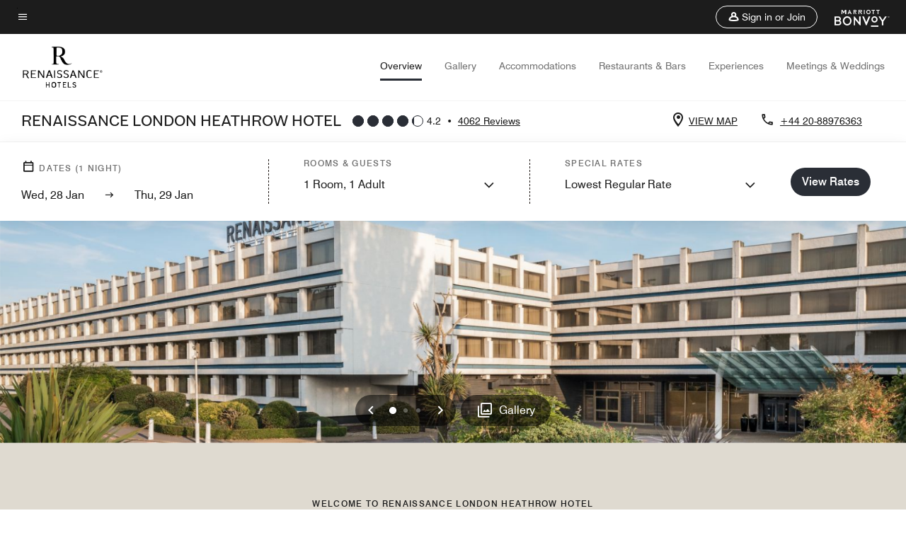

--- FILE ---
content_type: application/javascript;charset=utf-8
request_url: https://api.bazaarvoice.com/data/products.json?passkey=canCX9lvC812oa4Y6HYf4gmWK5uszkZCKThrdtYkZqcYE&apiversion=5.5&displaycode=14883-en_us&filter=id%3Aeq%3Alhrbr&limit=1&callback=bv_351_23599
body_size: -66
content:
bv_351_23599({"Limit":1,"Offset":0,"TotalResults":1,"Locale":"en_US","Results":[{"AttributesOrder":["AVAILABILITY"],"Attributes":{"AVAILABILITY":{"Id":"AVAILABILITY","Values":[{"Value":"True","Locale":null}]}},"Description":"The 4-star Renaissance London Heathrow Hotel is just a few minutes away from the airport, providing flexibility for business and leisure travel. Enjoy well-appointed rooms, free Wi-Fi, delicious dining and flexible event venue space.","Name":"Renaissance London Heathrow Hotel","Id":"LHRBR","CategoryId":"BV_MISCELLANEOUS_CATEGORY","BrandExternalId":"a3nd5t2fwqsrhy9lcuocrwft3","Brand":{"Id":"a3nd5t2fwqsrhy9lcuocrwft3","Name":"Renaissance Hotels"},"Active":true,"ProductPageUrl":"https://www.marriott.com/en-us/hotels/lhrbr-renaissance-london-heathrow-hotel/overview/","Disabled":false,"ReviewIds":[],"ManufacturerPartNumbers":[],"ImageUrl":null,"EANs":[],"StoryIds":[],"ModelNumbers":[],"QuestionIds":[],"ISBNs":[],"FamilyIds":[],"UPCs":[]}],"Includes":{},"HasErrors":false,"Errors":[]})

--- FILE ---
content_type: application/javascript;charset=utf-8
request_url: https://api.bazaarvoice.com/data/batch.json?passkey=canCX9lvC812oa4Y6HYf4gmWK5uszkZCKThrdtYkZqcYE&apiversion=5.5&displaycode=14883-en_us&resource.q0=products&filter.q0=id%3Aeq%3Alhrbr&stats.q0=reviews&filteredstats.q0=reviews&filter_reviews.q0=contentlocale%3Aeq%3Azh*%2Cen*%2Cfr*%2Cde*%2Cja*%2Cpt*%2Cru*%2Ces*%2Cen_US&filter_reviewcomments.q0=contentlocale%3Aeq%3Azh*%2Cen*%2Cfr*%2Cde*%2Cja*%2Cpt*%2Cru*%2Ces*%2Cen_US&resource.q1=reviews&filter.q1=isratingsonly%3Aeq%3Afalse&filter.q1=productid%3Aeq%3Alhrbr&filter.q1=contentlocale%3Aeq%3Azh*%2Cen*%2Cfr*%2Cde*%2Cja*%2Cpt*%2Cru*%2Ces*%2Cen_US&sort.q1=submissiontime%3Adesc&stats.q1=reviews&filteredstats.q1=reviews&include.q1=authors%2Cproducts%2Ccomments&filter_reviews.q1=contentlocale%3Aeq%3Azh*%2Cen*%2Cfr*%2Cde*%2Cja*%2Cpt*%2Cru*%2Ces*%2Cen_US&filter_reviewcomments.q1=contentlocale%3Aeq%3Azh*%2Cen*%2Cfr*%2Cde*%2Cja*%2Cpt*%2Cru*%2Ces*%2Cen_US&filter_comments.q1=contentlocale%3Aeq%3Azh*%2Cen*%2Cfr*%2Cde*%2Cja*%2Cpt*%2Cru*%2Ces*%2Cen_US&limit.q1=10&offset.q1=0&limit_comments.q1=3&callback=BV._internal.dataHandler0
body_size: 11366
content:
BV._internal.dataHandler0({"Errors":[],"BatchedResultsOrder":["q1","q0"],"HasErrors":false,"TotalRequests":2,"BatchedResults":{"q1":{"Id":"q1","Limit":10,"Offset":0,"TotalResults":4025,"Locale":"en_US","Results":[{"Id":"377196944","CID":"8b546fbd-3f7b-5126-b975-dc8bd8ab5bc5","SourceClient":"marriott-2","LastModeratedTime":"2026-01-25T13:00:29.000+00:00","LastModificationTime":"2026-01-25T13:00:29.000+00:00","ProductId":"LHRBR","OriginalProductName":"Renaissance London Heathrow Hotel","AuthorId":"5wglz6hb56xevcnelty4skk3m","ContentLocale":"en_GB","IsFeatured":false,"TotalInappropriateFeedbackCount":0,"TotalClientResponseCount":0,"TotalCommentCount":2,"Rating":5,"SecondaryRatingsOrder":["Cleanliness","Dining","Location","Service","Amenities","Value"],"IsRatingsOnly":false,"TotalFeedbackCount":0,"TotalNegativeFeedbackCount":0,"TotalPositiveFeedbackCount":0,"ModerationStatus":"APPROVED","SubmissionId":"r114883-en_17693444xisuiBoadr","SubmissionTime":"2026-01-25T12:34:15.000+00:00","ReviewText":"This is a great hotel, situated absolutely perfectly for flying from Heathrow. I love that I can park my car for the week without worrying about someone driving about in it, as they don't require the keys to be left with them. I usually get an upgraded room as I joined the Bonvoy Club. It is quiet and the beds are comfortable. The staff are always super helpful too.","Title":"Super convenient","UserNickname":"Tuxedocat","SecondaryRatings":{"Cleanliness":{"Value":4,"Id":"Cleanliness","MinLabel":null,"ValueRange":5,"DisplayType":"NORMAL","Label":null,"MaxLabel":null,"ValueLabel":null},"Value":{"Value":5,"Id":"Value","MinLabel":null,"ValueRange":5,"DisplayType":"NORMAL","Label":null,"MaxLabel":null,"ValueLabel":null},"Amenities":{"Value":5,"Id":"Amenities","MinLabel":null,"ValueRange":5,"DisplayType":"NORMAL","Label":null,"MaxLabel":null,"ValueLabel":null},"Service":{"Value":5,"Id":"Service","MinLabel":null,"ValueRange":5,"DisplayType":"NORMAL","Label":null,"MaxLabel":null,"ValueLabel":null},"Dining":{"Value":5,"Id":"Dining","MinLabel":null,"ValueRange":5,"DisplayType":"NORMAL","Label":null,"MaxLabel":null,"ValueLabel":null},"Location":{"Value":5,"Id":"Location","MinLabel":null,"ValueRange":5,"DisplayType":"NORMAL","Label":null,"MaxLabel":null,"ValueLabel":null}},"Videos":[],"Pros":null,"ClientResponses":[],"InappropriateFeedbackList":[],"ContextDataValuesOrder":[],"IsRecommended":null,"BadgesOrder":[],"CommentIds":["4825088","4825087"],"AdditionalFields":{},"CampaignId":null,"TagDimensions":{},"Cons":null,"TagDimensionsOrder":[],"AdditionalFieldsOrder":[],"Photos":[],"ContextDataValues":{},"UserLocation":null,"Badges":{},"ProductRecommendationIds":[],"Helpfulness":null,"IsSyndicated":false,"RatingRange":5},{"Id":"377196109","CID":"fd1fb98b-0882-5917-85d7-6005a3a09de1","SourceClient":"marriott-2","LastModeratedTime":"2026-01-25T12:15:30.000+00:00","LastModificationTime":"2026-01-25T12:15:30.000+00:00","ProductId":"LHRBR","OriginalProductName":"Renaissance London Heathrow Hotel","AuthorId":"28na6ounrqxs0k8lwy67gkuqs","ContentLocale":"en_GB","IsFeatured":false,"TotalInappropriateFeedbackCount":0,"TotalClientResponseCount":0,"TotalCommentCount":1,"Rating":5,"SecondaryRatingsOrder":["Cleanliness","Dining","Amenities","Value"],"IsRatingsOnly":false,"TotalFeedbackCount":0,"TotalNegativeFeedbackCount":0,"TotalPositiveFeedbackCount":0,"ModerationStatus":"APPROVED","SubmissionId":"r114883-en_17693420IggTRBouCm","SubmissionTime":"2026-01-25T11:54:28.000+00:00","ReviewText":"We had a very comfortable stay at the Hotel .We ate and had drinks .\nwould come back","Title":"one night stay","UserNickname":"Lyndsay Russell","SecondaryRatings":{"Cleanliness":{"Value":5,"Id":"Cleanliness","MinLabel":null,"ValueRange":5,"DisplayType":"NORMAL","Label":null,"MaxLabel":null,"ValueLabel":null},"Value":{"Value":4,"Id":"Value","MinLabel":null,"ValueRange":5,"DisplayType":"NORMAL","Label":null,"MaxLabel":null,"ValueLabel":null},"Amenities":{"Value":5,"Id":"Amenities","MinLabel":null,"ValueRange":5,"DisplayType":"NORMAL","Label":null,"MaxLabel":null,"ValueLabel":null},"Dining":{"Value":4,"Id":"Dining","MinLabel":null,"ValueRange":5,"DisplayType":"NORMAL","Label":null,"MaxLabel":null,"ValueLabel":null}},"Videos":[],"Pros":null,"ClientResponses":[],"InappropriateFeedbackList":[],"ContextDataValuesOrder":[],"IsRecommended":null,"BadgesOrder":[],"CommentIds":["4825139"],"AdditionalFields":{},"CampaignId":null,"TagDimensions":{},"Cons":null,"TagDimensionsOrder":[],"AdditionalFieldsOrder":[],"Photos":[],"ContextDataValues":{},"UserLocation":null,"Badges":{},"ProductRecommendationIds":[],"Helpfulness":null,"IsSyndicated":false,"RatingRange":5},{"Id":"377195708","CID":"b7762e1b-e768-5da4-aff0-6dd48f182869","SourceClient":"marriott-2","LastModeratedTime":"2026-01-25T11:45:28.000+00:00","LastModificationTime":"2026-01-25T11:45:28.000+00:00","ProductId":"LHRBR","OriginalProductName":"Renaissance London Heathrow Hotel","AuthorId":"7glo93piyby5qs6dhf5ptas6o","ContentLocale":"en_US","IsFeatured":false,"TotalInappropriateFeedbackCount":0,"TotalClientResponseCount":0,"TotalCommentCount":1,"Rating":5,"SecondaryRatingsOrder":["Cleanliness","Dining","Location","Amenities"],"IsRatingsOnly":false,"TotalFeedbackCount":0,"TotalNegativeFeedbackCount":0,"TotalPositiveFeedbackCount":0,"ModerationStatus":"APPROVED","SubmissionId":"r114883-en_17693404sGU1Szh3iN","SubmissionTime":"2026-01-25T11:27:58.000+00:00","ReviewText":"From check in to check out it was a wonderful experience. I would definitely return again.","Title":"Great airport location","UserNickname":"REW3","SecondaryRatings":{"Cleanliness":{"Value":5,"Id":"Cleanliness","MinLabel":null,"ValueRange":5,"DisplayType":"NORMAL","Label":null,"MaxLabel":null,"ValueLabel":null},"Amenities":{"Value":5,"Id":"Amenities","MinLabel":null,"ValueRange":5,"DisplayType":"NORMAL","Label":null,"MaxLabel":null,"ValueLabel":null},"Dining":{"Value":5,"Id":"Dining","MinLabel":null,"ValueRange":5,"DisplayType":"NORMAL","Label":null,"MaxLabel":null,"ValueLabel":null},"Location":{"Value":5,"Id":"Location","MinLabel":null,"ValueRange":5,"DisplayType":"NORMAL","Label":null,"MaxLabel":null,"ValueLabel":null}},"Videos":[],"Pros":null,"ClientResponses":[],"InappropriateFeedbackList":[],"ContextDataValuesOrder":[],"IsRecommended":null,"BadgesOrder":[],"CommentIds":["4825090"],"AdditionalFields":{},"CampaignId":null,"TagDimensions":{},"Cons":null,"TagDimensionsOrder":[],"AdditionalFieldsOrder":[],"Photos":[],"ContextDataValues":{},"UserLocation":null,"Badges":{},"ProductRecommendationIds":[],"Helpfulness":null,"IsSyndicated":false,"RatingRange":5},{"Id":"377190993","CID":"9637d1fa-18cb-57e2-86ac-dd68a36b239c","SourceClient":"marriott-2","LastModeratedTime":"2026-01-25T06:30:35.000+00:00","LastModificationTime":"2026-01-25T06:30:35.000+00:00","ProductId":"LHRBR","OriginalProductName":"Renaissance London Heathrow Hotel","AuthorId":"37xj90w3edrk3hp1zag36c4fz","ContentLocale":"en_US","IsFeatured":false,"TotalInappropriateFeedbackCount":0,"TotalClientResponseCount":0,"TotalCommentCount":1,"Rating":4,"SecondaryRatingsOrder":["Cleanliness","Location","Service","Amenities","Value"],"IsRatingsOnly":false,"TotalFeedbackCount":0,"TotalNegativeFeedbackCount":0,"TotalPositiveFeedbackCount":0,"ModerationStatus":"APPROVED","SubmissionId":"r114883-en_176932166WcgYpMMvx","SubmissionTime":"2026-01-25T06:13:31.000+00:00","ReviewText":"I had to catch an early flight at 6.30am the following day and chose to stay at the Renaissance given its proximity, good service and good value for money. I arrived at 10pm and left at 04.30am which meant I did not use the facilities on the property. The room was comfortable and had all necessary amenities.","Title":"Convenient hotel to Heathrow airport","UserNickname":"CMK Traveller","SecondaryRatings":{"Cleanliness":{"Value":4,"Id":"Cleanliness","MinLabel":null,"ValueRange":5,"DisplayType":"NORMAL","Label":null,"MaxLabel":null,"ValueLabel":null},"Value":{"Value":4,"Id":"Value","MinLabel":null,"ValueRange":5,"DisplayType":"NORMAL","Label":null,"MaxLabel":null,"ValueLabel":null},"Amenities":{"Value":4,"Id":"Amenities","MinLabel":null,"ValueRange":5,"DisplayType":"NORMAL","Label":null,"MaxLabel":null,"ValueLabel":null},"Service":{"Value":4,"Id":"Service","MinLabel":null,"ValueRange":5,"DisplayType":"NORMAL","Label":null,"MaxLabel":null,"ValueLabel":null},"Location":{"Value":4,"Id":"Location","MinLabel":null,"ValueRange":5,"DisplayType":"NORMAL","Label":null,"MaxLabel":null,"ValueLabel":null}},"Videos":[],"Pros":null,"ClientResponses":[],"InappropriateFeedbackList":[],"ContextDataValuesOrder":[],"IsRecommended":null,"BadgesOrder":[],"CommentIds":["4825093"],"AdditionalFields":{},"CampaignId":null,"TagDimensions":{},"Cons":null,"TagDimensionsOrder":[],"AdditionalFieldsOrder":[],"Photos":[],"ContextDataValues":{},"UserLocation":null,"Badges":{},"ProductRecommendationIds":[],"Helpfulness":null,"IsSyndicated":false,"RatingRange":5},{"Id":"377087733","CID":"eb8ad090-3e8f-51ff-a8f2-3fb2d3c9f876","SourceClient":"marriott-2","LastModeratedTime":"2026-01-23T20:15:57.000+00:00","LastModificationTime":"2026-01-23T20:15:57.000+00:00","ProductId":"LHRBR","OriginalProductName":"Renaissance London Heathrow Hotel","AuthorId":"ef0w8x2pxgxzyrjx0twkey6ax","ContentLocale":"en_US","IsFeatured":false,"TotalInappropriateFeedbackCount":0,"TotalClientResponseCount":0,"TotalCommentCount":1,"Rating":3,"SecondaryRatingsOrder":["Cleanliness","Dining","Location","Service","Amenities","Value"],"IsRatingsOnly":false,"TotalFeedbackCount":0,"TotalNegativeFeedbackCount":0,"TotalPositiveFeedbackCount":0,"ModerationStatus":"APPROVED","SubmissionId":"r114883-en_17691982mdnIkyr8mL","SubmissionTime":"2026-01-23T19:57:09.000+00:00","ReviewText":"Good room but a pity the staff didn\u2019t advise there were panned works outside. Service in the bar and restaurant perfunctory,  it no genuine enthusiasm for their guests. Service for additional drinks inconsistent, too much staff talking and not enough attention paid to guests.","Title":"Overnight stop","UserNickname":"Nightspot Heathrow","SecondaryRatings":{"Cleanliness":{"Value":5,"Id":"Cleanliness","MinLabel":null,"ValueRange":5,"DisplayType":"NORMAL","Label":null,"MaxLabel":null,"ValueLabel":null},"Value":{"Value":3,"Id":"Value","MinLabel":null,"ValueRange":5,"DisplayType":"NORMAL","Label":null,"MaxLabel":null,"ValueLabel":null},"Amenities":{"Value":5,"Id":"Amenities","MinLabel":null,"ValueRange":5,"DisplayType":"NORMAL","Label":null,"MaxLabel":null,"ValueLabel":null},"Service":{"Value":2,"Id":"Service","MinLabel":null,"ValueRange":5,"DisplayType":"NORMAL","Label":null,"MaxLabel":null,"ValueLabel":null},"Dining":{"Value":3,"Id":"Dining","MinLabel":null,"ValueRange":5,"DisplayType":"NORMAL","Label":null,"MaxLabel":null,"ValueLabel":null},"Location":{"Value":5,"Id":"Location","MinLabel":null,"ValueRange":5,"DisplayType":"NORMAL","Label":null,"MaxLabel":null,"ValueLabel":null}},"Videos":[],"Pros":null,"ClientResponses":[],"InappropriateFeedbackList":[],"ContextDataValuesOrder":[],"IsRecommended":null,"BadgesOrder":[],"CommentIds":["4823732"],"AdditionalFields":{},"CampaignId":null,"TagDimensions":{},"Cons":null,"TagDimensionsOrder":[],"AdditionalFieldsOrder":[],"Photos":[],"ContextDataValues":{},"UserLocation":null,"Badges":{},"ProductRecommendationIds":[],"Helpfulness":null,"IsSyndicated":false,"RatingRange":5},{"Id":"377053118","CID":"9b31a40f-0dae-5d6d-b2dd-9b2db010aa37","SourceClient":"marriott-2","LastModeratedTime":"2026-01-23T11:15:42.000+00:00","LastModificationTime":"2026-01-23T11:15:42.000+00:00","ProductId":"LHRBR","OriginalProductName":"Renaissance London Heathrow Hotel","AuthorId":"6x297cxc44kedluv3i37x68qz","ContentLocale":"en_US","IsFeatured":false,"TotalInappropriateFeedbackCount":0,"TotalClientResponseCount":0,"TotalCommentCount":1,"Rating":5,"SecondaryRatingsOrder":["Cleanliness","Dining","Location","Service","Amenities","Value"],"IsRatingsOnly":false,"TotalFeedbackCount":0,"TotalNegativeFeedbackCount":0,"TotalPositiveFeedbackCount":0,"ModerationStatus":"APPROVED","SubmissionId":"r114883-en_17691653fJRWQwRPBV","SubmissionTime":"2026-01-23T10:48:43.000+00:00","ReviewText":"A brilliant hotel in the best location. Lovely stylish hotel, nice rooms, amenities, food and staff were all fabulous. Recommended, I\u2019ll be back! \u2708\uFE0F","Title":"Plane Spotting Weekend!","UserNickname":"Steve","SecondaryRatings":{"Cleanliness":{"Value":5,"Id":"Cleanliness","MinLabel":null,"ValueRange":5,"DisplayType":"NORMAL","Label":null,"MaxLabel":null,"ValueLabel":null},"Value":{"Value":4,"Id":"Value","MinLabel":null,"ValueRange":5,"DisplayType":"NORMAL","Label":null,"MaxLabel":null,"ValueLabel":null},"Amenities":{"Value":5,"Id":"Amenities","MinLabel":null,"ValueRange":5,"DisplayType":"NORMAL","Label":null,"MaxLabel":null,"ValueLabel":null},"Service":{"Value":5,"Id":"Service","MinLabel":null,"ValueRange":5,"DisplayType":"NORMAL","Label":null,"MaxLabel":null,"ValueLabel":null},"Dining":{"Value":5,"Id":"Dining","MinLabel":null,"ValueRange":5,"DisplayType":"NORMAL","Label":null,"MaxLabel":null,"ValueLabel":null},"Location":{"Value":5,"Id":"Location","MinLabel":null,"ValueRange":5,"DisplayType":"NORMAL","Label":null,"MaxLabel":null,"ValueLabel":null}},"Videos":[],"Pros":null,"ClientResponses":[],"InappropriateFeedbackList":[],"ContextDataValuesOrder":[],"IsRecommended":null,"BadgesOrder":[],"CommentIds":["4823222"],"AdditionalFields":{},"CampaignId":null,"TagDimensions":{},"Cons":null,"TagDimensionsOrder":[],"AdditionalFieldsOrder":[],"Photos":[],"ContextDataValues":{},"UserLocation":null,"Badges":{},"ProductRecommendationIds":[],"Helpfulness":null,"IsSyndicated":false,"RatingRange":5},{"Id":"377031494","CID":"2fa7be9d-17ff-565d-827d-741baac0a226","SourceClient":"marriott-2","LastModeratedTime":"2026-01-23T00:46:03.000+00:00","LastModificationTime":"2026-01-23T00:46:03.000+00:00","ProductId":"LHRBR","OriginalProductName":"Renaissance London Heathrow Hotel","AuthorId":"l2ieec3mmsy1qfq7vrkq350z7","ContentLocale":"en_GB","IsFeatured":false,"TotalInappropriateFeedbackCount":0,"TotalClientResponseCount":0,"TotalCommentCount":0,"Rating":5,"SecondaryRatingsOrder":["Cleanliness","Location","Service","Amenities","Value"],"IsRatingsOnly":false,"TotalFeedbackCount":0,"TotalNegativeFeedbackCount":0,"TotalPositiveFeedbackCount":0,"ModerationStatus":"APPROVED","SubmissionId":"r114883-en_176912819zIW6m4JCk","SubmissionTime":"2026-01-23T00:28:25.000+00:00","ReviewText":"A well positioned hotel for any traveler flying in or out of Heathrow \u2026","Title":"You will not be disappointed","UserNickname":"Pennyt","SecondaryRatings":{"Cleanliness":{"Value":5,"Id":"Cleanliness","MinLabel":null,"ValueRange":5,"DisplayType":"NORMAL","Label":null,"MaxLabel":null,"ValueLabel":null},"Value":{"Value":5,"Id":"Value","MinLabel":null,"ValueRange":5,"DisplayType":"NORMAL","Label":null,"MaxLabel":null,"ValueLabel":null},"Amenities":{"Value":5,"Id":"Amenities","MinLabel":null,"ValueRange":5,"DisplayType":"NORMAL","Label":null,"MaxLabel":null,"ValueLabel":null},"Service":{"Value":5,"Id":"Service","MinLabel":null,"ValueRange":5,"DisplayType":"NORMAL","Label":null,"MaxLabel":null,"ValueLabel":null},"Location":{"Value":5,"Id":"Location","MinLabel":null,"ValueRange":5,"DisplayType":"NORMAL","Label":null,"MaxLabel":null,"ValueLabel":null}},"Videos":[],"Pros":null,"ClientResponses":[],"InappropriateFeedbackList":[],"ContextDataValuesOrder":[],"IsRecommended":null,"BadgesOrder":[],"CommentIds":[],"AdditionalFields":{},"CampaignId":null,"TagDimensions":{},"Cons":null,"TagDimensionsOrder":[],"AdditionalFieldsOrder":[],"Photos":[],"ContextDataValues":{},"UserLocation":null,"Badges":{},"ProductRecommendationIds":[],"Helpfulness":null,"IsSyndicated":false,"RatingRange":5},{"Id":"376820471","CID":"5b8e22be-9eef-5a9f-a2b4-5a67a3deb7f4","SourceClient":"marriott-2","LastModeratedTime":"2026-01-20T19:45:56.000+00:00","LastModificationTime":"2026-01-20T19:45:56.000+00:00","ProductId":"LHRBR","OriginalProductName":"Renaissance London Heathrow Hotel","AuthorId":"mbvh276mohcrf5v3rri3k78e9","ContentLocale":"en_GB","IsFeatured":false,"TotalInappropriateFeedbackCount":0,"TotalClientResponseCount":0,"TotalCommentCount":1,"Rating":5,"SecondaryRatingsOrder":["Cleanliness","Dining","Location","Service","Amenities","Value"],"IsRatingsOnly":false,"TotalFeedbackCount":0,"TotalNegativeFeedbackCount":0,"TotalPositiveFeedbackCount":0,"ModerationStatus":"APPROVED","SubmissionId":"r114883-en_17689365BybOq8p3hd","SubmissionTime":"2026-01-20T19:16:29.000+00:00","ReviewText":"I was moving to Canada and wanted to stay at the hotel as it has a high recommendation for aviation spotting. We chose to stay here to allow for that. We were greeted with a warm smile, and fed great food. The hotel was fantastic. Highly recommend!","Title":"Best place to spend a couple of days before travelling","UserNickname":"Chris","SecondaryRatings":{"Cleanliness":{"Value":5,"Id":"Cleanliness","MinLabel":null,"ValueRange":5,"DisplayType":"NORMAL","Label":null,"MaxLabel":null,"ValueLabel":null},"Value":{"Value":5,"Id":"Value","MinLabel":null,"ValueRange":5,"DisplayType":"NORMAL","Label":null,"MaxLabel":null,"ValueLabel":null},"Amenities":{"Value":5,"Id":"Amenities","MinLabel":null,"ValueRange":5,"DisplayType":"NORMAL","Label":null,"MaxLabel":null,"ValueLabel":null},"Service":{"Value":5,"Id":"Service","MinLabel":null,"ValueRange":5,"DisplayType":"NORMAL","Label":null,"MaxLabel":null,"ValueLabel":null},"Dining":{"Value":5,"Id":"Dining","MinLabel":null,"ValueRange":5,"DisplayType":"NORMAL","Label":null,"MaxLabel":null,"ValueLabel":null},"Location":{"Value":5,"Id":"Location","MinLabel":null,"ValueRange":5,"DisplayType":"NORMAL","Label":null,"MaxLabel":null,"ValueLabel":null}},"Videos":[],"Pros":null,"ClientResponses":[],"InappropriateFeedbackList":[],"ContextDataValuesOrder":[],"IsRecommended":null,"BadgesOrder":[],"CommentIds":["4821475"],"AdditionalFields":{},"CampaignId":null,"TagDimensions":{},"Cons":null,"TagDimensionsOrder":[],"AdditionalFieldsOrder":[],"Photos":[],"ContextDataValues":{},"UserLocation":null,"Badges":{},"ProductRecommendationIds":[],"Helpfulness":null,"IsSyndicated":false,"RatingRange":5},{"Id":"376751551","CID":"b604936f-df0b-5541-a510-f83b640db434","SourceClient":"marriott-2","LastModeratedTime":"2026-01-19T23:31:14.000+00:00","LastModificationTime":"2026-01-19T23:31:14.000+00:00","ProductId":"LHRBR","OriginalProductName":"Renaissance London Heathrow Hotel","AuthorId":"dtl41iliy8fajzx6h475uy24j","ContentLocale":"en_US","IsFeatured":false,"TotalInappropriateFeedbackCount":0,"TotalClientResponseCount":0,"TotalCommentCount":0,"Rating":5,"SecondaryRatingsOrder":["Cleanliness","Dining","Location","Service","Amenities","Value"],"IsRatingsOnly":false,"TotalFeedbackCount":0,"TotalNegativeFeedbackCount":0,"TotalPositiveFeedbackCount":0,"ModerationStatus":"APPROVED","SubmissionId":"r114883-en_17688637jWVaeAOgLd","SubmissionTime":"2026-01-19T23:02:01.000+00:00","ReviewText":"We always stay here. It is friendly and efficient","Title":"An excellent airport hotel","UserNickname":"Gill M","SecondaryRatings":{"Cleanliness":{"Value":4,"Id":"Cleanliness","MinLabel":null,"ValueRange":5,"DisplayType":"NORMAL","Label":null,"MaxLabel":null,"ValueLabel":null},"Value":{"Value":3,"Id":"Value","MinLabel":null,"ValueRange":5,"DisplayType":"NORMAL","Label":null,"MaxLabel":null,"ValueLabel":null},"Amenities":{"Value":4,"Id":"Amenities","MinLabel":null,"ValueRange":5,"DisplayType":"NORMAL","Label":null,"MaxLabel":null,"ValueLabel":null},"Service":{"Value":5,"Id":"Service","MinLabel":null,"ValueRange":5,"DisplayType":"NORMAL","Label":null,"MaxLabel":null,"ValueLabel":null},"Dining":{"Value":4,"Id":"Dining","MinLabel":null,"ValueRange":5,"DisplayType":"NORMAL","Label":null,"MaxLabel":null,"ValueLabel":null},"Location":{"Value":4,"Id":"Location","MinLabel":null,"ValueRange":5,"DisplayType":"NORMAL","Label":null,"MaxLabel":null,"ValueLabel":null}},"Videos":[],"Pros":null,"ClientResponses":[],"InappropriateFeedbackList":[],"ContextDataValuesOrder":[],"IsRecommended":null,"BadgesOrder":[],"CommentIds":[],"AdditionalFields":{},"CampaignId":null,"TagDimensions":{},"Cons":null,"TagDimensionsOrder":[],"AdditionalFieldsOrder":[],"Photos":[],"ContextDataValues":{},"UserLocation":null,"Badges":{},"ProductRecommendationIds":[],"Helpfulness":null,"IsSyndicated":false,"RatingRange":5},{"Id":"376741193","CID":"aafa1ae7-0883-5f02-95f8-58c753a19e60","SourceClient":"marriott-2","LastModeratedTime":"2026-01-20T14:46:23.000+00:00","LastModificationTime":"2026-01-20T14:46:23.000+00:00","ProductId":"LHRBR","OriginalProductName":"Renaissance London Heathrow Hotel","AuthorId":"pyhu3tno7p2jgtbk84xfve7av","ContentLocale":"en_US","IsFeatured":false,"TotalInappropriateFeedbackCount":0,"TotalClientResponseCount":0,"TotalCommentCount":1,"Rating":5,"SecondaryRatingsOrder":["Cleanliness","Dining","Location","Service","Amenities","Value"],"IsRatingsOnly":false,"TotalFeedbackCount":0,"TotalNegativeFeedbackCount":0,"TotalPositiveFeedbackCount":0,"ModerationStatus":"APPROVED","SubmissionId":"r114883-en_17688558qw8SKcmgxB","SubmissionTime":"2026-01-19T20:50:04.000+00:00","ReviewText":"Truly a great stay at the Renaissance London Heathrow Hotel. The staff went above and beyond to accommodate us and made the entire experience seamless. The level of customer service was outstanding, easily top notch. If only hotels in the U.S. consistently offered this level of care!\n\nThe front desk team was especially helpful, providing clear, step-by-step instructions on how to use the Underground and exactly how to get to all the places we needed to go. Their attention to detail and genuine willingness to help made our stay even better. Highly recommend.","Title":"UK does it better","UserNickname":"Anna","SecondaryRatings":{"Cleanliness":{"Value":5,"Id":"Cleanliness","MinLabel":null,"ValueRange":5,"DisplayType":"NORMAL","Label":null,"MaxLabel":null,"ValueLabel":null},"Value":{"Value":5,"Id":"Value","MinLabel":null,"ValueRange":5,"DisplayType":"NORMAL","Label":null,"MaxLabel":null,"ValueLabel":null},"Amenities":{"Value":5,"Id":"Amenities","MinLabel":null,"ValueRange":5,"DisplayType":"NORMAL","Label":null,"MaxLabel":null,"ValueLabel":null},"Service":{"Value":5,"Id":"Service","MinLabel":null,"ValueRange":5,"DisplayType":"NORMAL","Label":null,"MaxLabel":null,"ValueLabel":null},"Dining":{"Value":5,"Id":"Dining","MinLabel":null,"ValueRange":5,"DisplayType":"NORMAL","Label":null,"MaxLabel":null,"ValueLabel":null},"Location":{"Value":5,"Id":"Location","MinLabel":null,"ValueRange":5,"DisplayType":"NORMAL","Label":null,"MaxLabel":null,"ValueLabel":null}},"Videos":[],"Pros":null,"ClientResponses":[],"InappropriateFeedbackList":[],"ContextDataValuesOrder":[],"IsRecommended":null,"BadgesOrder":[],"CommentIds":["4821531"],"AdditionalFields":{},"CampaignId":null,"TagDimensions":{},"Cons":null,"TagDimensionsOrder":[],"AdditionalFieldsOrder":[],"Photos":[],"ContextDataValues":{},"UserLocation":null,"Badges":{},"ProductRecommendationIds":[],"Helpfulness":null,"IsSyndicated":false,"RatingRange":5}],"Includes":{"Products":{"LHRBR":{"AttributesOrder":["AVAILABILITY"],"Attributes":{"AVAILABILITY":{"Id":"AVAILABILITY","Values":[{"Value":"True","Locale":null}]}},"Description":"The 4-star Renaissance London Heathrow Hotel is just a few minutes away from the airport, providing flexibility for business and leisure travel. Enjoy well-appointed rooms, free Wi-Fi, delicious dining and flexible event venue space.","Name":"Renaissance London Heathrow Hotel","Id":"LHRBR","CategoryId":"BV_MISCELLANEOUS_CATEGORY","BrandExternalId":"a3nd5t2fwqsrhy9lcuocrwft3","Brand":{"Id":"a3nd5t2fwqsrhy9lcuocrwft3","Name":"Renaissance Hotels"},"Active":true,"ProductPageUrl":"https://www.marriott.com/en-us/hotels/lhrbr-renaissance-london-heathrow-hotel/overview/","Disabled":false,"ManufacturerPartNumbers":[],"ReviewIds":[],"ImageUrl":null,"QuestionIds":[],"ModelNumbers":[],"EANs":[],"StoryIds":[],"FamilyIds":[],"UPCs":[],"ISBNs":[],"ReviewStatistics":{"ContextDataDistributionOrder":["Age","RewardsLevel","TravelerType","RecommendFamilies","RecommendCouples","RecommendGroups","RecommendBusiness","RecommendLeisure","RecommendWeekend","RecommendSiteSeeing","RecommendRomantic","RecommendShopping","RecommendLocationAttractions","RecommendOutdoorActivities","RecommendBeach","RecommendPublicTransportation","RecommendBikeFriendly","RecommendMusicAndNightlife","RecommendOtherSpecify","RecommendNotRecommend"],"ContextDataDistribution":{"Age":{"Id":"Age","Values":[{"Count":165,"Value":"18to25"},{"Count":167,"Value":"26to40"},{"Count":536,"Value":"40to60"},{"Count":201,"Value":"60orOver"}]},"RewardsLevel":{"Id":"RewardsLevel","Values":[{"Count":1989,"Value":"Member"},{"Count":263,"Value":"Silver"},{"Count":368,"Value":"Gold"},{"Count":247,"Value":"Platinum"},{"Count":181,"Value":"Titanium"},{"Count":11,"Value":"Ambassador"},{"Count":782,"Value":"Non-Member"}]},"TravelerType":{"Id":"TravelerType","Values":[{"Count":1457,"Value":"Solo"},{"Count":1784,"Value":"Couple"},{"Count":594,"Value":"Family"},{"Count":192,"Value":"Group"}]},"RecommendFamilies":{"Id":"RecommendFamilies","Values":[{"Count":541,"Value":"Yes"},{"Count":579,"Value":"No"}]},"RecommendCouples":{"Id":"RecommendCouples","Values":[{"Count":629,"Value":"Yes"},{"Count":491,"Value":"No"}]},"RecommendGroups":{"Id":"RecommendGroups","Values":[{"Count":411,"Value":"Yes"},{"Count":709,"Value":"No"}]},"RecommendBusiness":{"Id":"RecommendBusiness","Values":[{"Count":704,"Value":"Yes"},{"Count":416,"Value":"No"}]},"RecommendLeisure":{"Id":"RecommendLeisure","Values":[{"Count":502,"Value":"Yes"},{"Count":618,"Value":"No"}]},"RecommendWeekend":{"Id":"RecommendWeekend","Values":[{"Count":380,"Value":"Yes"},{"Count":740,"Value":"No"}]},"RecommendSiteSeeing":{"Id":"RecommendSiteSeeing","Values":[{"Count":200,"Value":"Yes"},{"Count":920,"Value":"No"}]},"RecommendRomantic":{"Id":"RecommendRomantic","Values":[{"Count":108,"Value":"Yes"},{"Count":1012,"Value":"No"}]},"RecommendShopping":{"Id":"RecommendShopping","Values":[{"Count":89,"Value":"Yes"},{"Count":1031,"Value":"No"}]},"RecommendLocationAttractions":{"Id":"RecommendLocationAttractions","Values":[{"Count":140,"Value":"Yes"},{"Count":980,"Value":"No"}]},"RecommendOutdoorActivities":{"Id":"RecommendOutdoorActivities","Values":[{"Count":28,"Value":"Yes"},{"Count":1092,"Value":"No"}]},"RecommendBeach":{"Id":"RecommendBeach","Values":[{"Count":3,"Value":"Yes"},{"Count":1117,"Value":"No"}]},"RecommendPublicTransportation":{"Id":"RecommendPublicTransportation","Values":[{"Count":355,"Value":"Yes"},{"Count":765,"Value":"No"}]},"RecommendBikeFriendly":{"Id":"RecommendBikeFriendly","Values":[{"Count":13,"Value":"Yes"},{"Count":1107,"Value":"No"}]},"RecommendMusicAndNightlife":{"Id":"RecommendMusicAndNightlife","Values":[{"Count":14,"Value":"Yes"},{"Count":1106,"Value":"No"}]},"RecommendOtherSpecify":{"Id":"RecommendOtherSpecify","Values":[{"Count":90,"Value":"Yes"},{"Count":1030,"Value":"No"}]},"RecommendNotRecommend":{"Id":"RecommendNotRecommend","Values":[{"Count":94,"Value":"Yes"},{"Count":1026,"Value":"No"}]}},"AverageOverallRating":4.198178237321517,"TotalReviewCount":4062,"HelpfulVoteCount":655,"SecondaryRatingsAveragesOrder":["Cleanliness","Dining","Location","Service","Amenities","Value"],"SecondaryRatingsAverages":{"Cleanliness":{"Id":"Cleanliness","AverageRating":4.429932735426009,"DisplayType":"NORMAL","ValueRange":5,"MinLabel":null,"MaxLabel":null},"Value":{"Id":"Value","AverageRating":4.073917931422147,"DisplayType":"NORMAL","ValueRange":5,"MinLabel":null,"MaxLabel":null},"Service":{"Id":"Service","AverageRating":4.310064479955145,"DisplayType":"NORMAL","ValueRange":5,"MinLabel":null,"MaxLabel":null},"Amenities":{"Id":"Amenities","AverageRating":4.180051443269505,"DisplayType":"NORMAL","ValueRange":5,"MinLabel":null,"MaxLabel":null},"Dining":{"Id":"Dining","AverageRating":4.078018575851393,"DisplayType":"NORMAL","ValueRange":5,"MinLabel":null,"MaxLabel":null},"Location":{"Id":"Location","AverageRating":4.56818818258191,"DisplayType":"NORMAL","ValueRange":5,"MinLabel":null,"MaxLabel":null}},"RatingDistribution":[{"RatingValue":5,"Count":2323},{"RatingValue":4,"Count":977},{"RatingValue":3,"Count":309},{"RatingValue":1,"Count":303},{"RatingValue":2,"Count":150}],"NotRecommendedCount":90,"RecommendedCount":940,"FeaturedReviewCount":0,"NotHelpfulVoteCount":264,"RatingsOnlyReviewCount":37,"FirstSubmissionTime":"2014-07-10T13:54:42.000+00:00","LastSubmissionTime":"2026-01-25T12:34:15.000+00:00","TagDistribution":{},"TagDistributionOrder":[],"OverallRatingRange":5},"TotalReviewCount":4062,"FilteredReviewStatistics":{"ContextDataDistributionOrder":["Age","RewardsLevel","TravelerType","RecommendFamilies","RecommendCouples","RecommendGroups","RecommendBusiness","RecommendLeisure","RecommendWeekend","RecommendSiteSeeing","RecommendRomantic","RecommendShopping","RecommendLocationAttractions","RecommendOutdoorActivities","RecommendBeach","RecommendPublicTransportation","RecommendBikeFriendly","RecommendMusicAndNightlife","RecommendOtherSpecify","RecommendNotRecommend"],"ContextDataDistribution":{"Age":{"Id":"Age","Values":[{"Count":156,"Value":"18to25"},{"Count":162,"Value":"26to40"},{"Count":520,"Value":"40to60"},{"Count":197,"Value":"60orOver"}]},"RewardsLevel":{"Id":"RewardsLevel","Values":[{"Count":1973,"Value":"Member"},{"Count":260,"Value":"Silver"},{"Count":365,"Value":"Gold"},{"Count":243,"Value":"Platinum"},{"Count":178,"Value":"Titanium"},{"Count":11,"Value":"Ambassador"},{"Count":780,"Value":"Non-Member"}]},"TravelerType":{"Id":"TravelerType","Values":[{"Count":1443,"Value":"Solo"},{"Count":1772,"Value":"Couple"},{"Count":587,"Value":"Family"},{"Count":188,"Value":"Group"}]},"RecommendFamilies":{"Id":"RecommendFamilies","Values":[{"Count":518,"Value":"Yes"},{"Count":565,"Value":"No"}]},"RecommendCouples":{"Id":"RecommendCouples","Values":[{"Count":603,"Value":"Yes"},{"Count":480,"Value":"No"}]},"RecommendGroups":{"Id":"RecommendGroups","Values":[{"Count":391,"Value":"Yes"},{"Count":692,"Value":"No"}]},"RecommendBusiness":{"Id":"RecommendBusiness","Values":[{"Count":678,"Value":"Yes"},{"Count":405,"Value":"No"}]},"RecommendLeisure":{"Id":"RecommendLeisure","Values":[{"Count":488,"Value":"Yes"},{"Count":595,"Value":"No"}]},"RecommendWeekend":{"Id":"RecommendWeekend","Values":[{"Count":366,"Value":"Yes"},{"Count":717,"Value":"No"}]},"RecommendSiteSeeing":{"Id":"RecommendSiteSeeing","Values":[{"Count":196,"Value":"Yes"},{"Count":887,"Value":"No"}]},"RecommendRomantic":{"Id":"RecommendRomantic","Values":[{"Count":103,"Value":"Yes"},{"Count":980,"Value":"No"}]},"RecommendShopping":{"Id":"RecommendShopping","Values":[{"Count":86,"Value":"Yes"},{"Count":997,"Value":"No"}]},"RecommendLocationAttractions":{"Id":"RecommendLocationAttractions","Values":[{"Count":137,"Value":"Yes"},{"Count":946,"Value":"No"}]},"RecommendOutdoorActivities":{"Id":"RecommendOutdoorActivities","Values":[{"Count":27,"Value":"Yes"},{"Count":1056,"Value":"No"}]},"RecommendBeach":{"Id":"RecommendBeach","Values":[{"Count":3,"Value":"Yes"},{"Count":1080,"Value":"No"}]},"RecommendPublicTransportation":{"Id":"RecommendPublicTransportation","Values":[{"Count":347,"Value":"Yes"},{"Count":736,"Value":"No"}]},"RecommendBikeFriendly":{"Id":"RecommendBikeFriendly","Values":[{"Count":13,"Value":"Yes"},{"Count":1070,"Value":"No"}]},"RecommendMusicAndNightlife":{"Id":"RecommendMusicAndNightlife","Values":[{"Count":14,"Value":"Yes"},{"Count":1069,"Value":"No"}]},"RecommendOtherSpecify":{"Id":"RecommendOtherSpecify","Values":[{"Count":90,"Value":"Yes"},{"Count":993,"Value":"No"}]},"RecommendNotRecommend":{"Id":"RecommendNotRecommend","Values":[{"Count":93,"Value":"Yes"},{"Count":990,"Value":"No"}]}},"AverageOverallRating":4.196024844720497,"TotalReviewCount":4025,"HelpfulVoteCount":655,"SecondaryRatingsAveragesOrder":["Cleanliness","Dining","Location","Service","Amenities","Value"],"SecondaryRatingsAverages":{"Cleanliness":{"Id":"Cleanliness","AverageRating":4.42820730671198,"DisplayType":"NORMAL","ValueRange":5,"MinLabel":null,"MaxLabel":null},"Value":{"Id":"Value","AverageRating":4.072381493045699,"DisplayType":"NORMAL","ValueRange":5,"MinLabel":null,"MaxLabel":null},"Service":{"Id":"Service","AverageRating":4.308411214953271,"DisplayType":"NORMAL","ValueRange":5,"MinLabel":null,"MaxLabel":null},"Amenities":{"Id":"Amenities","AverageRating":4.1770652801848644,"DisplayType":"NORMAL","ValueRange":5,"MinLabel":null,"MaxLabel":null},"Dining":{"Id":"Dining","AverageRating":4.076995305164319,"DisplayType":"NORMAL","ValueRange":5,"MinLabel":null,"MaxLabel":null},"Location":{"Id":"Location","AverageRating":4.567628749292586,"DisplayType":"NORMAL","ValueRange":5,"MinLabel":null,"MaxLabel":null}},"RatingDistribution":[{"RatingValue":5,"Count":2302},{"RatingValue":4,"Count":964},{"RatingValue":3,"Count":307},{"RatingValue":1,"Count":302},{"RatingValue":2,"Count":150}],"NotRecommendedCount":89,"RecommendedCount":907,"FeaturedReviewCount":0,"NotHelpfulVoteCount":264,"RatingsOnlyReviewCount":0,"FirstSubmissionTime":"2014-07-10T13:54:42.000+00:00","LastSubmissionTime":"2026-01-25T12:34:15.000+00:00","TagDistribution":{},"TagDistributionOrder":[],"OverallRatingRange":5}}},"Comments":{"4821475":{"Id":"4821475","CID":"0b553e21-d82f-571a-93c8-370c11190246","SourceClient":"marriott-2","LastModeratedTime":"2026-01-22T04:30:32.000+00:00","LastModificationTime":"2026-01-22T04:30:32.000+00:00","ReviewId":"376820471","AuthorId":"ox0kk0a6ahpf4tce88k3kpu8i","ContentLocale":"en_US","IsFeatured":false,"TotalInappropriateFeedbackCount":0,"IPAddress":"98.97.252.25","TotalFeedbackCount":0,"TotalNegativeFeedbackCount":0,"TotalPositiveFeedbackCount":0,"ModerationStatus":"APPROVED","SubmissionId":"r114883_17690184kZx0jRTPav","SubmissionTime":"2026-01-21T18:00:19.000+00:00","CommentText":"Dear valued guest,\n \nThank you for taking the time to provide feedback on your recent stay at our hotel. On behalf of our entire team, I want to express our sincere gratitude. Receiving positive feedback, especially from our valued guests like you, is truly uplifting. We have shared your feedback with our team, and it has become a source of motivation for us to continue delivering exceptional guest experiences. Your appreciation means a lot to us. If you have a moment to spare, we would greatly appreciate it if you could also share your feedback on TripAdvisor. Your comments will not only be read by our hardworking team members but will also help other travelers in their decision-making process.\n \nhttps://www.tripadvisor.co.uk/UserReviewEdit-g528813-d214652-Renaissance_London_Heathrow_Hotel-Hounslow_Greater_London_England.html\n Once again, thank you for your feedback. \n \nWe look forward to the opportunity of welcoming you back to our hotel in the near future.\n \nKind Regards,\n\nAlina Nichiforov\nReception Manager","UserNickname":"anich574GSSSocProp","Videos":[],"CampaignId":null,"Photos":[],"IsSyndicated":false,"Badges":{},"ProductRecommendationIds":[],"Title":null,"StoryId":null,"InappropriateFeedbackList":[],"BadgesOrder":[],"UserLocation":null},"4825090":{"Id":"4825090","CID":"48471ab9-3445-5b9c-9877-2f24ab31e7bc","SourceClient":"marriott-2","LastModeratedTime":"2026-01-25T18:31:09.000+00:00","LastModificationTime":"2026-01-25T18:31:09.000+00:00","ReviewId":"377195708","AuthorId":"ar3bxfacbdw38c98vg0wjd4gc","ContentLocale":"en_US","IsFeatured":false,"TotalInappropriateFeedbackCount":0,"IPAddress":"98.97.252.23","TotalFeedbackCount":0,"TotalNegativeFeedbackCount":0,"TotalPositiveFeedbackCount":0,"ModerationStatus":"APPROVED","SubmissionId":"r114883_17693647ppcwTwWUiA","SubmissionTime":"2026-01-25T18:11:56.000+00:00","CommentText":"Dear Valued Guest,\n\nThank you so much for your fantastic feedback! We\u2019re thrilled to hear that you had a wonderful experience from check-in to check-out. It\u2019s wonderful to know that our convenient airport location added to your stay.\n\nYour satisfaction is our top priority, and we\u2019re delighted that you\u2019re considering returning. We look forward to welcoming you back in the future. If there\u2019s anything specific you\u2019d like to experience during your next visit, please feel free to reach out.\n\nSafe travels, and see you soon!\n\nBest regards\n\nLilly Vacheva\nReception Supervisor\nRenaissance London Heathrow Hotel \nBath Road, Hounslow, TW6 2AQ\nD: +44 (0) 20 88976363  F: +44 (0)20 8897 1113\nReception@renaissanceheathrow.co.uk","UserNickname":"lvach682GSSSocProp","Videos":[],"CampaignId":null,"Photos":[],"IsSyndicated":false,"Badges":{},"ProductRecommendationIds":[],"Title":null,"StoryId":null,"InappropriateFeedbackList":[],"BadgesOrder":[],"UserLocation":null},"4821531":{"Id":"4821531","CID":"dc4f1aa5-5c1d-587b-a606-b8004593dece","SourceClient":"marriott-2","LastModeratedTime":"2026-01-21T19:16:15.000+00:00","LastModificationTime":"2026-01-21T19:16:15.000+00:00","ReviewId":"376741193","AuthorId":"6cnxm98lnkdpk09k8m5abyfhj","ContentLocale":"en_US","IsFeatured":false,"TotalInappropriateFeedbackCount":0,"IPAddress":"98.97.252.22","TotalFeedbackCount":0,"TotalNegativeFeedbackCount":0,"TotalPositiveFeedbackCount":0,"ModerationStatus":"APPROVED","SubmissionId":"r114883_17690176RYZNxpXCEr","SubmissionTime":"2026-01-21T17:47:54.000+00:00","CommentText":"Dear valued guest,\n \nThank you for taking the time to provide feedback on your recent stay at our hotel. On behalf of our entire team, I want to express our sincere gratitude. Receiving positive feedback, especially from our valued guests like you, is truly uplifting. We have shared your feedback with our team, and it has become a source of motivation for us to continue delivering exceptional guest experiences. Your appreciation means a lot to us. \n\nWe look forward to the opportunity of welcoming you back to our hotel in the near future.\n \nKind Regards,\n\nAlina Nichiforov\nReception Manager","UserNickname":"anich574GSSSocProp","Videos":[],"CampaignId":null,"Photos":[],"IsSyndicated":false,"Badges":{},"ProductRecommendationIds":[],"Title":null,"StoryId":null,"InappropriateFeedbackList":[],"BadgesOrder":[],"UserLocation":null},"4823222":{"Id":"4823222","CID":"d4783afb-dc5f-55f6-8985-1f6404a54066","SourceClient":"marriott-2","LastModeratedTime":"2026-01-23T16:03:13.000+00:00","LastModificationTime":"2026-01-23T16:03:13.000+00:00","ReviewId":"377053118","AuthorId":"pmm1d2arfc0pi7y9oraqtue0u","ContentLocale":"en_US","IsFeatured":false,"TotalInappropriateFeedbackCount":0,"IPAddress":"98.97.252.22","TotalFeedbackCount":0,"TotalNegativeFeedbackCount":0,"TotalPositiveFeedbackCount":0,"ModerationStatus":"APPROVED","SubmissionId":"r114883_17691728fl9DIbJV78","SubmissionTime":"2026-01-23T12:53:24.000+00:00","CommentText":"Dear Valued Guest,\n\nThank you so much for taking the time to share your feedback about your recent stay with us during the Plane Spotting Weekend! We are thrilled to hear that you enjoyed our stylish hotel, comfortable rooms, and the amenities we offer.\n\nIt\u2019s wonderful to know that our team made a lasting impression with their service. We always strive to provide a memorable experience for our guests, and it\u2019s gratifying to see our efforts recognized.\n\nWe look forward to welcoming you back for another enjoyable stay. If there\u2019s anything specific you\u2019d like to experience during your next visit, please feel free to let us know!\n\nSafe travels and see you soon!\n\nWarm regards\nLili Vacheva","UserNickname":"lvach682GSSSocProp","Videos":[],"CampaignId":null,"Photos":[],"IsSyndicated":false,"Badges":{},"ProductRecommendationIds":[],"Title":null,"StoryId":null,"InappropriateFeedbackList":[],"BadgesOrder":[],"UserLocation":null},"4823732":{"Id":"4823732","CID":"6099ba54-4eed-52c0-8a55-6469852deb1c","SourceClient":"marriott-2","LastModeratedTime":"2026-01-24T00:16:01.000+00:00","LastModificationTime":"2026-01-24T00:16:01.000+00:00","ReviewId":"377087733","AuthorId":"dwhuvtyk91272ch5e9sw1iqph","ContentLocale":"en_US","IsFeatured":false,"TotalInappropriateFeedbackCount":0,"IPAddress":"98.97.252.0","TotalFeedbackCount":0,"TotalNegativeFeedbackCount":0,"TotalPositiveFeedbackCount":0,"ModerationStatus":"APPROVED","SubmissionId":"r114883_17692074Y1uEjgDNW0","SubmissionTime":"2026-01-23T22:31:17.000+00:00","CommentText":"Dear Valued Guest,\nThank you for your feedback and for highlighting both the positives and areas where we fell short during your stay. We apologize for the lack of communication regarding the planned works and the service inconsistencies you experienced, and we are addressing these points with our team to ensure a better guest experience going forward.\nWe hope this experience will not deter you from staying with us in the future. \n\nKind regards,\nKelinda Brathwaite","UserNickname":"kbrat570GSSSocProp","Videos":[],"CampaignId":null,"Photos":[],"IsSyndicated":false,"Badges":{},"ProductRecommendationIds":[],"Title":null,"StoryId":null,"InappropriateFeedbackList":[],"BadgesOrder":[],"UserLocation":null},"4825139":{"Id":"4825139","CID":"839b2fd5-57f4-590f-a7ed-48012bf0cfd0","SourceClient":"marriott-2","LastModeratedTime":"2026-01-25T20:01:06.000+00:00","LastModificationTime":"2026-01-25T20:01:06.000+00:00","ReviewId":"377196109","AuthorId":"dxhpjtbh4mfc1gbjeby5a4v6s","ContentLocale":"en_US","IsFeatured":false,"TotalInappropriateFeedbackCount":0,"IPAddress":"98.97.252.20","TotalFeedbackCount":0,"TotalNegativeFeedbackCount":0,"TotalPositiveFeedbackCount":0,"ModerationStatus":"APPROVED","SubmissionId":"r114883_176936461CGJsiwtKB","SubmissionTime":"2026-01-25T18:10:24.000+00:00","CommentText":"Dear Valued Guest,\n\nThank you for taking the time to share your experience with us! We are delighted to hear that you had a comfortable stay and enjoyed our dining and drink options. \n\nYour kind words reaffirm our commitment to providing a relaxing atmosphere and quality service. We truly appreciate your support and would be thrilled to welcome you back on your next visit.\n\nIf there\u2019s anything specific you\u2019d like to experience during your next stay, please don\u2019t hesitate to let us know. Safe travels, and we look forward to seeing you again soon!\n\nBest regards\n\nLilly Vacheva\nReception Supervisor\nRenaissance London Heathrow Hotel \nBath Road, Hounslow, TW6 2AQ\nD: +44 (0) 20 88976363  F: +44 (0)20 8897 1113\nReception@renaissanceheathrow.co.uk","UserNickname":"lvach682GSSSocProp","Videos":[],"CampaignId":null,"Photos":[],"IsSyndicated":false,"Badges":{},"ProductRecommendationIds":[],"Title":null,"StoryId":null,"InappropriateFeedbackList":[],"BadgesOrder":[],"UserLocation":null},"4825088":{"Id":"4825088","CID":"0ce8d24f-8b2b-5be5-aac2-5daf64cddf49","SourceClient":"marriott-2","LastModeratedTime":"2026-01-25T18:31:09.000+00:00","LastModificationTime":"2026-01-25T18:31:09.000+00:00","ReviewId":"377196944","AuthorId":"i48l8xzaym28b4vipnh81vlii","ContentLocale":"en_US","IsFeatured":false,"TotalInappropriateFeedbackCount":0,"IPAddress":"98.97.252.19","TotalFeedbackCount":0,"TotalNegativeFeedbackCount":0,"TotalPositiveFeedbackCount":0,"ModerationStatus":"APPROVED","SubmissionId":"r114883_17693644KTlHy1qPBp","SubmissionTime":"2026-01-25T18:08:16.000+00:00","CommentText":"Dear Valued Guest,\n\nThank you so much for taking the time to share your wonderful feedback! We are thrilled to hear that you find our hotel perfectly situated for your travels from Heathrow and that our parking convenience meets your needs. \n\nIt\u2019s great to know that as a Marriott Bonvoy member, you are able to enjoy upgraded accommodations during your stays. We strive to provide a restful and comfortable environment, and we\u2019re delighted that you found our rooms quiet and the beds comfortable.\n\nWe\u2019re especially proud of our dedicated staff, and your kind words about their helpfulness mean a lot to us. Your satisfaction is our top priority, and we look forward to welcoming you back on your next visit!\n\nBest regards\nBest regards\n\nLilly Vacheva\nReception Supervisor\nRenaissance London Heathrow Hotel \nBath Road, Hounslow, TW6 2AQ\nD: +44 (0) 20 88976363  F: +44 (0)20 8897 1113\nReception@renaissanceheathrow.co.uk","UserNickname":"lvach682GSSSocProp","Videos":[],"CampaignId":null,"Photos":[],"IsSyndicated":false,"Badges":{},"ProductRecommendationIds":[],"Title":null,"StoryId":null,"InappropriateFeedbackList":[],"BadgesOrder":[],"UserLocation":null},"4825087":{"Id":"4825087","CID":"d7a8604f-d3ec-586b-94fe-e30a79d4ca25","SourceClient":"marriott-2","LastModeratedTime":"2026-01-25T18:31:09.000+00:00","LastModificationTime":"2026-01-25T18:31:09.000+00:00","ReviewId":"377196944","AuthorId":"9of6w67vk821p7lcy0xrrhbw5","ContentLocale":"en_US","IsFeatured":false,"TotalInappropriateFeedbackCount":0,"IPAddress":"98.97.252.20","TotalFeedbackCount":0,"TotalNegativeFeedbackCount":0,"TotalPositiveFeedbackCount":0,"ModerationStatus":"APPROVED","SubmissionId":"r114883_176936447PkCjpCH9r","SubmissionTime":"2026-01-25T18:08:14.000+00:00","CommentText":"Dear Valued Guest,\n\nThank you so much for taking the time to share your wonderful feedback! We are thrilled to hear that you find our hotel perfectly situated for your travels from Heathrow and that our parking convenience meets your needs. \n\nIt\u2019s great to know that as a Marriott Bonvoy member, you are able to enjoy upgraded accommodations during your stays. We strive to provide a restful and comfortable environment, and we\u2019re delighted that you found our rooms quiet and the beds comfortable.\n\nWe\u2019re especially proud of our dedicated staff, and your kind words about their helpfulness mean a lot to us. Your satisfaction is our top priority, and we look forward to welcoming you back on your next visit!\n\n\nBest regards\n\nLilly Vacheva\nReception Supervisor\nRenaissance London Heathrow Hotel \nBath Road, Hounslow, TW6 2AQ\nD: +44 (0) 20 88976363  F: +44 (0)20 8897 1113\nReception@renaissanceheathrow.co.uk","UserNickname":"lvach682GSSSocProp","Videos":[],"CampaignId":null,"Photos":[],"IsSyndicated":false,"Badges":{},"ProductRecommendationIds":[],"Title":null,"StoryId":null,"InappropriateFeedbackList":[],"BadgesOrder":[],"UserLocation":null},"4825093":{"Id":"4825093","CID":"1a8a6dc8-9ad4-52e4-aabf-4ec58f857b98","SourceClient":"marriott-2","LastModeratedTime":"2026-01-25T18:31:09.000+00:00","LastModificationTime":"2026-01-25T18:31:09.000+00:00","ReviewId":"377190993","AuthorId":"2wixdonws6s5ghjpozxzezrsk","ContentLocale":"en_US","IsFeatured":false,"TotalInappropriateFeedbackCount":0,"IPAddress":"98.97.252.19","TotalFeedbackCount":0,"TotalNegativeFeedbackCount":0,"TotalPositiveFeedbackCount":0,"ModerationStatus":"APPROVED","SubmissionId":"r114883_176936480poQJ95obC","SubmissionTime":"2026-01-25T18:14:56.000+00:00","CommentText":"Dear Valued Guest,\n\nThank you for taking the time to share your experience at the Renaissance. We\u2019re thrilled to hear that our convenient location and the value we offer made your stay a pleasant one, especially as you were catching an early flight.\n\nIt\u2019s great to know that you found your room comfortable and equipped with all the necessary amenities, even though your time with us was brief. We strive to provide our guests with everything they need for a restful night\u2019s stay.\n\nIf your travel plans bring you back to Heathrow, we would love to welcome you again, and hopefully, you\u2019ll have the chance to enjoy more of our offerings during a longer visit.\n\nSafe travels, and we hope to see you soon!\n\nBest regards\n\nLilly Vacheva\nReception Supervisor\nRenaissance London Heathrow Hotel \nBath Road, Hounslow, TW6 2AQ\nD: +44 (0) 20 88976363  F: +44 (0)20 8897 1113\nReception@renaissanceheathrow.co.uk","UserNickname":"lvach682GSSSocProp","Videos":[],"CampaignId":null,"Photos":[],"IsSyndicated":false,"Badges":{},"ProductRecommendationIds":[],"Title":null,"StoryId":null,"InappropriateFeedbackList":[],"BadgesOrder":[],"UserLocation":null}},"Authors":{"5wglz6hb56xevcnelty4skk3m":{"Id":"5wglz6hb56xevcnelty4skk3m","ContributorRank":"NONE","UserNickname":"Tuxedocat","LastModeratedTime":"2026-01-25T13:00:30.000+00:00","ModerationStatus":"APPROVED","SubmissionTime":"2026-01-25T12:34:15.000+00:00","ThirdPartyIds":[],"SecondaryRatingsOrder":[],"ContextDataValues":{},"AnswerIds":[],"StoryIds":[],"AdditionalFields":{},"Badges":{},"CommentIds":[],"AdditionalFieldsOrder":[],"QuestionIds":[],"Location":null,"ContextDataValuesOrder":[],"Videos":[],"BadgesOrder":[],"ProductRecommendationIds":[],"Avatar":{},"SecondaryRatings":{},"Photos":[],"SubmissionId":null,"ReviewIds":[],"ReviewStatistics":{"NotHelpfulVoteCount":0,"RatingsOnlyReviewCount":0,"FirstSubmissionTime":"2026-01-25T12:34:15.000+00:00","LastSubmissionTime":"2026-01-25T12:34:15.000+00:00","TotalReviewCount":1,"NotRecommendedCount":0,"AverageOverallRating":5.0,"RatingDistribution":[{"RatingValue":5,"Count":1}],"FeaturedReviewCount":0,"HelpfulVoteCount":0,"RecommendedCount":0,"ContextDataDistribution":{},"ContextDataDistributionOrder":[],"SecondaryRatingsAverages":{},"TagDistribution":{},"TagDistributionOrder":[],"OverallRatingRange":5,"SecondaryRatingsAveragesOrder":[]},"TotalReviewCount":1,"FilteredReviewStatistics":{"NotHelpfulVoteCount":0,"RatingsOnlyReviewCount":0,"FirstSubmissionTime":"2026-01-25T12:34:15.000+00:00","LastSubmissionTime":"2026-01-25T12:34:15.000+00:00","TotalReviewCount":1,"NotRecommendedCount":0,"AverageOverallRating":5.0,"RatingDistribution":[{"RatingValue":5,"Count":1}],"FeaturedReviewCount":0,"HelpfulVoteCount":0,"RecommendedCount":0,"ContextDataDistribution":{},"ContextDataDistributionOrder":[],"SecondaryRatingsAverages":{},"TagDistribution":{},"TagDistributionOrder":[],"OverallRatingRange":5,"SecondaryRatingsAveragesOrder":[]}},"28na6ounrqxs0k8lwy67gkuqs":{"Id":"28na6ounrqxs0k8lwy67gkuqs","ContributorRank":"NONE","UserNickname":"Lyndsay Russell","LastModeratedTime":"2026-01-25T12:15:30.000+00:00","ModerationStatus":"APPROVED","SubmissionTime":"2026-01-25T11:54:28.000+00:00","ThirdPartyIds":[],"SecondaryRatingsOrder":[],"ContextDataValues":{},"AnswerIds":[],"StoryIds":[],"AdditionalFields":{},"Badges":{},"CommentIds":[],"AdditionalFieldsOrder":[],"QuestionIds":[],"Location":null,"ContextDataValuesOrder":[],"Videos":[],"BadgesOrder":[],"ProductRecommendationIds":[],"Avatar":{},"SecondaryRatings":{},"Photos":[],"SubmissionId":null,"ReviewIds":[],"ReviewStatistics":{"NotRecommendedCount":0,"HelpfulVoteCount":0,"RatingsOnlyReviewCount":0,"FirstSubmissionTime":"2026-01-25T11:54:28.000+00:00","LastSubmissionTime":"2026-01-25T11:54:28.000+00:00","FeaturedReviewCount":0,"RecommendedCount":0,"RatingDistribution":[{"RatingValue":5,"Count":1}],"TotalReviewCount":1,"NotHelpfulVoteCount":0,"AverageOverallRating":5.0,"ContextDataDistribution":{},"ContextDataDistributionOrder":[],"SecondaryRatingsAverages":{},"TagDistribution":{},"TagDistributionOrder":[],"OverallRatingRange":5,"SecondaryRatingsAveragesOrder":[]},"TotalReviewCount":1,"FilteredReviewStatistics":{"NotRecommendedCount":0,"HelpfulVoteCount":0,"RatingsOnlyReviewCount":0,"FirstSubmissionTime":"2026-01-25T11:54:28.000+00:00","LastSubmissionTime":"2026-01-25T11:54:28.000+00:00","FeaturedReviewCount":0,"RecommendedCount":0,"RatingDistribution":[{"RatingValue":5,"Count":1}],"TotalReviewCount":1,"NotHelpfulVoteCount":0,"AverageOverallRating":5.0,"ContextDataDistribution":{},"ContextDataDistributionOrder":[],"SecondaryRatingsAverages":{},"TagDistribution":{},"TagDistributionOrder":[],"OverallRatingRange":5,"SecondaryRatingsAveragesOrder":[]}},"7glo93piyby5qs6dhf5ptas6o":{"Id":"7glo93piyby5qs6dhf5ptas6o","ContributorRank":"NONE","UserNickname":"REW3","LastModeratedTime":"2026-01-25T11:45:28.000+00:00","ModerationStatus":"APPROVED","SubmissionTime":"2026-01-25T11:27:58.000+00:00","ThirdPartyIds":[],"SecondaryRatingsOrder":[],"ContextDataValues":{},"AnswerIds":[],"StoryIds":[],"AdditionalFields":{},"Badges":{},"CommentIds":[],"AdditionalFieldsOrder":[],"QuestionIds":[],"Location":null,"ContextDataValuesOrder":[],"Videos":[],"BadgesOrder":[],"ProductRecommendationIds":[],"Avatar":{},"SecondaryRatings":{},"Photos":[],"SubmissionId":null,"ReviewIds":[],"ReviewStatistics":{"NotHelpfulVoteCount":0,"RatingsOnlyReviewCount":0,"RatingDistribution":[{"RatingValue":5,"Count":1}],"TotalReviewCount":1,"FeaturedReviewCount":0,"RecommendedCount":0,"HelpfulVoteCount":0,"FirstSubmissionTime":"2026-01-25T11:27:58.000+00:00","LastSubmissionTime":"2026-01-25T11:27:58.000+00:00","AverageOverallRating":5.0,"NotRecommendedCount":0,"ContextDataDistribution":{},"ContextDataDistributionOrder":[],"SecondaryRatingsAverages":{},"TagDistribution":{},"TagDistributionOrder":[],"OverallRatingRange":5,"SecondaryRatingsAveragesOrder":[]},"TotalReviewCount":1,"FilteredReviewStatistics":{"NotHelpfulVoteCount":0,"RatingsOnlyReviewCount":0,"RatingDistribution":[{"RatingValue":5,"Count":1}],"TotalReviewCount":1,"FeaturedReviewCount":0,"RecommendedCount":0,"HelpfulVoteCount":0,"FirstSubmissionTime":"2026-01-25T11:27:58.000+00:00","LastSubmissionTime":"2026-01-25T11:27:58.000+00:00","AverageOverallRating":5.0,"NotRecommendedCount":0,"ContextDataDistribution":{},"ContextDataDistributionOrder":[],"SecondaryRatingsAverages":{},"TagDistribution":{},"TagDistributionOrder":[],"OverallRatingRange":5,"SecondaryRatingsAveragesOrder":[]}},"37xj90w3edrk3hp1zag36c4fz":{"Id":"37xj90w3edrk3hp1zag36c4fz","ContributorRank":"NONE","UserNickname":"CMK Traveller","LastModeratedTime":"2026-01-25T06:30:36.000+00:00","ModerationStatus":"APPROVED","SubmissionTime":"2026-01-25T06:13:31.000+00:00","ThirdPartyIds":[],"SecondaryRatingsOrder":[],"ContextDataValues":{},"AnswerIds":[],"StoryIds":[],"AdditionalFields":{},"Badges":{},"CommentIds":[],"AdditionalFieldsOrder":[],"QuestionIds":[],"Location":null,"ContextDataValuesOrder":[],"Videos":[],"BadgesOrder":[],"ProductRecommendationIds":[],"Avatar":{},"SecondaryRatings":{},"Photos":[],"SubmissionId":null,"ReviewIds":[],"ReviewStatistics":{"AverageOverallRating":4.0,"FirstSubmissionTime":"2026-01-25T06:13:31.000+00:00","LastSubmissionTime":"2026-01-25T06:13:31.000+00:00","NotRecommendedCount":0,"TotalReviewCount":1,"HelpfulVoteCount":0,"RatingsOnlyReviewCount":0,"FeaturedReviewCount":0,"RatingDistribution":[{"RatingValue":4,"Count":1}],"RecommendedCount":0,"NotHelpfulVoteCount":0,"ContextDataDistribution":{},"ContextDataDistributionOrder":[],"SecondaryRatingsAverages":{},"TagDistribution":{},"TagDistributionOrder":[],"OverallRatingRange":5,"SecondaryRatingsAveragesOrder":[]},"TotalReviewCount":1,"FilteredReviewStatistics":{"AverageOverallRating":4.0,"FirstSubmissionTime":"2026-01-25T06:13:31.000+00:00","LastSubmissionTime":"2026-01-25T06:13:31.000+00:00","NotRecommendedCount":0,"TotalReviewCount":1,"HelpfulVoteCount":0,"RatingsOnlyReviewCount":0,"FeaturedReviewCount":0,"RatingDistribution":[{"RatingValue":4,"Count":1}],"RecommendedCount":0,"NotHelpfulVoteCount":0,"ContextDataDistribution":{},"ContextDataDistributionOrder":[],"SecondaryRatingsAverages":{},"TagDistribution":{},"TagDistributionOrder":[],"OverallRatingRange":5,"SecondaryRatingsAveragesOrder":[]}},"ef0w8x2pxgxzyrjx0twkey6ax":{"Id":"ef0w8x2pxgxzyrjx0twkey6ax","ContributorRank":"NONE","UserNickname":"Nightspot Heathrow","LastModeratedTime":"2026-01-23T20:16:03.000+00:00","ModerationStatus":"APPROVED","SubmissionTime":"2026-01-23T19:57:09.000+00:00","ThirdPartyIds":[],"SecondaryRatingsOrder":[],"ContextDataValues":{},"AnswerIds":[],"StoryIds":[],"AdditionalFields":{},"Badges":{},"CommentIds":[],"AdditionalFieldsOrder":[],"QuestionIds":[],"Location":null,"ContextDataValuesOrder":[],"Videos":[],"BadgesOrder":[],"ProductRecommendationIds":[],"Avatar":{},"SecondaryRatings":{},"Photos":[],"SubmissionId":null,"ReviewIds":[],"ReviewStatistics":{"AverageOverallRating":3.0,"RatingsOnlyReviewCount":0,"HelpfulVoteCount":0,"NotRecommendedCount":0,"RatingDistribution":[{"RatingValue":3,"Count":1}],"NotHelpfulVoteCount":0,"RecommendedCount":0,"FirstSubmissionTime":"2026-01-23T19:57:09.000+00:00","LastSubmissionTime":"2026-01-23T19:57:09.000+00:00","FeaturedReviewCount":0,"TotalReviewCount":1,"ContextDataDistribution":{},"ContextDataDistributionOrder":[],"SecondaryRatingsAverages":{},"TagDistribution":{},"TagDistributionOrder":[],"OverallRatingRange":5,"SecondaryRatingsAveragesOrder":[]},"TotalReviewCount":1,"FilteredReviewStatistics":{"AverageOverallRating":3.0,"RatingsOnlyReviewCount":0,"HelpfulVoteCount":0,"NotRecommendedCount":0,"RatingDistribution":[{"RatingValue":3,"Count":1}],"NotHelpfulVoteCount":0,"RecommendedCount":0,"FirstSubmissionTime":"2026-01-23T19:57:09.000+00:00","LastSubmissionTime":"2026-01-23T19:57:09.000+00:00","FeaturedReviewCount":0,"TotalReviewCount":1,"ContextDataDistribution":{},"ContextDataDistributionOrder":[],"SecondaryRatingsAverages":{},"TagDistribution":{},"TagDistributionOrder":[],"OverallRatingRange":5,"SecondaryRatingsAveragesOrder":[]}},"6x297cxc44kedluv3i37x68qz":{"Id":"6x297cxc44kedluv3i37x68qz","ContributorRank":"NONE","UserNickname":"Steve","LastModeratedTime":"2026-01-23T11:15:44.000+00:00","ModerationStatus":"APPROVED","SubmissionTime":"2026-01-23T10:48:43.000+00:00","ThirdPartyIds":[],"SecondaryRatingsOrder":[],"ContextDataValues":{},"AnswerIds":[],"StoryIds":[],"AdditionalFields":{},"Badges":{},"CommentIds":[],"AdditionalFieldsOrder":[],"QuestionIds":[],"Location":null,"ContextDataValuesOrder":[],"Videos":[],"BadgesOrder":[],"ProductRecommendationIds":[],"Avatar":{},"SecondaryRatings":{},"Photos":[],"SubmissionId":null,"ReviewIds":[],"ReviewStatistics":{"HelpfulVoteCount":0,"TotalReviewCount":1,"FirstSubmissionTime":"2026-01-23T10:48:43.000+00:00","LastSubmissionTime":"2026-01-23T10:48:43.000+00:00","RatingDistribution":[{"RatingValue":5,"Count":1}],"NotHelpfulVoteCount":0,"RecommendedCount":0,"NotRecommendedCount":0,"RatingsOnlyReviewCount":0,"AverageOverallRating":5.0,"FeaturedReviewCount":0,"ContextDataDistribution":{},"ContextDataDistributionOrder":[],"SecondaryRatingsAverages":{},"TagDistribution":{},"TagDistributionOrder":[],"OverallRatingRange":5,"SecondaryRatingsAveragesOrder":[]},"TotalReviewCount":1,"FilteredReviewStatistics":{"HelpfulVoteCount":0,"TotalReviewCount":1,"FirstSubmissionTime":"2026-01-23T10:48:43.000+00:00","LastSubmissionTime":"2026-01-23T10:48:43.000+00:00","RatingDistribution":[{"RatingValue":5,"Count":1}],"NotHelpfulVoteCount":0,"RecommendedCount":0,"NotRecommendedCount":0,"RatingsOnlyReviewCount":0,"AverageOverallRating":5.0,"FeaturedReviewCount":0,"ContextDataDistribution":{},"ContextDataDistributionOrder":[],"SecondaryRatingsAverages":{},"TagDistribution":{},"TagDistributionOrder":[],"OverallRatingRange":5,"SecondaryRatingsAveragesOrder":[]}},"l2ieec3mmsy1qfq7vrkq350z7":{"Id":"l2ieec3mmsy1qfq7vrkq350z7","ContributorRank":"NONE","UserNickname":"Pennyt","LastModeratedTime":"2026-01-23T00:46:07.000+00:00","ModerationStatus":"APPROVED","SubmissionTime":"2026-01-23T00:28:25.000+00:00","ThirdPartyIds":[],"SecondaryRatingsOrder":[],"ContextDataValues":{},"AnswerIds":[],"StoryIds":[],"AdditionalFields":{},"Badges":{},"CommentIds":[],"AdditionalFieldsOrder":[],"QuestionIds":[],"Location":null,"ContextDataValuesOrder":[],"Videos":[],"BadgesOrder":[],"ProductRecommendationIds":[],"Avatar":{},"SecondaryRatings":{},"Photos":[],"SubmissionId":null,"ReviewIds":[],"ReviewStatistics":{"NotRecommendedCount":0,"RatingDistribution":[{"RatingValue":5,"Count":1}],"RatingsOnlyReviewCount":0,"RecommendedCount":0,"HelpfulVoteCount":0,"TotalReviewCount":1,"AverageOverallRating":5.0,"FeaturedReviewCount":0,"FirstSubmissionTime":"2026-01-23T00:28:25.000+00:00","LastSubmissionTime":"2026-01-23T00:28:25.000+00:00","NotHelpfulVoteCount":0,"ContextDataDistribution":{},"ContextDataDistributionOrder":[],"SecondaryRatingsAverages":{},"TagDistribution":{},"TagDistributionOrder":[],"OverallRatingRange":5,"SecondaryRatingsAveragesOrder":[]},"TotalReviewCount":1,"FilteredReviewStatistics":{"NotRecommendedCount":0,"RatingDistribution":[{"RatingValue":5,"Count":1}],"RatingsOnlyReviewCount":0,"RecommendedCount":0,"HelpfulVoteCount":0,"TotalReviewCount":1,"AverageOverallRating":5.0,"FeaturedReviewCount":0,"FirstSubmissionTime":"2026-01-23T00:28:25.000+00:00","LastSubmissionTime":"2026-01-23T00:28:25.000+00:00","NotHelpfulVoteCount":0,"ContextDataDistribution":{},"ContextDataDistributionOrder":[],"SecondaryRatingsAverages":{},"TagDistribution":{},"TagDistributionOrder":[],"OverallRatingRange":5,"SecondaryRatingsAveragesOrder":[]}},"mbvh276mohcrf5v3rri3k78e9":{"Id":"mbvh276mohcrf5v3rri3k78e9","ContributorRank":"NONE","UserNickname":"Chris","LastModeratedTime":"2026-01-20T19:46:01.000+00:00","ModerationStatus":"APPROVED","SubmissionTime":"2026-01-20T19:16:29.000+00:00","ThirdPartyIds":[],"SecondaryRatingsOrder":[],"ContextDataValues":{},"AnswerIds":[],"StoryIds":[],"AdditionalFields":{},"Badges":{},"CommentIds":[],"AdditionalFieldsOrder":[],"QuestionIds":[],"Location":null,"ContextDataValuesOrder":[],"Videos":[],"BadgesOrder":[],"ProductRecommendationIds":[],"Avatar":{},"SecondaryRatings":{},"Photos":[],"SubmissionId":null,"ReviewIds":[],"ReviewStatistics":{"FeaturedReviewCount":0,"RecommendedCount":0,"FirstSubmissionTime":"2026-01-20T19:16:29.000+00:00","LastSubmissionTime":"2026-01-20T19:16:29.000+00:00","RatingDistribution":[{"RatingValue":5,"Count":1}],"NotRecommendedCount":0,"TotalReviewCount":1,"NotHelpfulVoteCount":0,"RatingsOnlyReviewCount":0,"AverageOverallRating":5.0,"HelpfulVoteCount":0,"ContextDataDistribution":{},"ContextDataDistributionOrder":[],"SecondaryRatingsAverages":{},"TagDistribution":{},"TagDistributionOrder":[],"OverallRatingRange":5,"SecondaryRatingsAveragesOrder":[]},"TotalReviewCount":1,"FilteredReviewStatistics":{"FeaturedReviewCount":0,"RecommendedCount":0,"FirstSubmissionTime":"2026-01-20T19:16:29.000+00:00","LastSubmissionTime":"2026-01-20T19:16:29.000+00:00","RatingDistribution":[{"RatingValue":5,"Count":1}],"NotRecommendedCount":0,"TotalReviewCount":1,"NotHelpfulVoteCount":0,"RatingsOnlyReviewCount":0,"AverageOverallRating":5.0,"HelpfulVoteCount":0,"ContextDataDistribution":{},"ContextDataDistributionOrder":[],"SecondaryRatingsAverages":{},"TagDistribution":{},"TagDistributionOrder":[],"OverallRatingRange":5,"SecondaryRatingsAveragesOrder":[]}},"dtl41iliy8fajzx6h475uy24j":{"Id":"dtl41iliy8fajzx6h475uy24j","ContributorRank":"NONE","UserNickname":"Gill M","LastModeratedTime":"2026-01-19T23:31:22.000+00:00","ModerationStatus":"APPROVED","SubmissionTime":"2026-01-19T23:02:01.000+00:00","ThirdPartyIds":[],"SecondaryRatingsOrder":[],"ContextDataValues":{},"AnswerIds":[],"StoryIds":[],"AdditionalFields":{},"Badges":{},"CommentIds":[],"AdditionalFieldsOrder":[],"QuestionIds":[],"Location":null,"ContextDataValuesOrder":[],"Videos":[],"BadgesOrder":[],"ProductRecommendationIds":[],"Avatar":{},"SecondaryRatings":{},"Photos":[],"SubmissionId":null,"ReviewIds":[],"ReviewStatistics":{"RatingDistribution":[{"RatingValue":5,"Count":1}],"RecommendedCount":0,"NotHelpfulVoteCount":0,"FirstSubmissionTime":"2026-01-19T23:02:01.000+00:00","LastSubmissionTime":"2026-01-19T23:02:01.000+00:00","NotRecommendedCount":0,"HelpfulVoteCount":0,"AverageOverallRating":5.0,"RatingsOnlyReviewCount":0,"TotalReviewCount":1,"FeaturedReviewCount":0,"ContextDataDistribution":{},"ContextDataDistributionOrder":[],"SecondaryRatingsAverages":{},"TagDistribution":{},"TagDistributionOrder":[],"OverallRatingRange":5,"SecondaryRatingsAveragesOrder":[]},"TotalReviewCount":1,"FilteredReviewStatistics":{"RatingDistribution":[{"RatingValue":5,"Count":1}],"RecommendedCount":0,"NotHelpfulVoteCount":0,"FirstSubmissionTime":"2026-01-19T23:02:01.000+00:00","LastSubmissionTime":"2026-01-19T23:02:01.000+00:00","NotRecommendedCount":0,"HelpfulVoteCount":0,"AverageOverallRating":5.0,"RatingsOnlyReviewCount":0,"TotalReviewCount":1,"FeaturedReviewCount":0,"ContextDataDistribution":{},"ContextDataDistributionOrder":[],"SecondaryRatingsAverages":{},"TagDistribution":{},"TagDistributionOrder":[],"OverallRatingRange":5,"SecondaryRatingsAveragesOrder":[]}},"pyhu3tno7p2jgtbk84xfve7av":{"Id":"pyhu3tno7p2jgtbk84xfve7av","ContributorRank":"NONE","UserNickname":"Anna","LastModeratedTime":"2026-01-20T14:46:29.000+00:00","ModerationStatus":"APPROVED","SubmissionTime":"2026-01-19T20:50:04.000+00:00","ThirdPartyIds":[],"SecondaryRatingsOrder":[],"ContextDataValues":{},"AnswerIds":[],"StoryIds":[],"AdditionalFields":{},"Badges":{},"CommentIds":[],"AdditionalFieldsOrder":[],"QuestionIds":[],"Location":null,"ContextDataValuesOrder":[],"Videos":[],"BadgesOrder":[],"ProductRecommendationIds":[],"Avatar":{},"SecondaryRatings":{},"Photos":[],"SubmissionId":null,"ReviewIds":[],"ReviewStatistics":{"RatingsOnlyReviewCount":0,"NotHelpfulVoteCount":0,"AverageOverallRating":5.0,"FeaturedReviewCount":0,"TotalReviewCount":1,"RatingDistribution":[{"RatingValue":5,"Count":1}],"RecommendedCount":0,"FirstSubmissionTime":"2026-01-19T20:50:04.000+00:00","LastSubmissionTime":"2026-01-19T20:50:04.000+00:00","HelpfulVoteCount":0,"NotRecommendedCount":0,"ContextDataDistribution":{},"ContextDataDistributionOrder":[],"SecondaryRatingsAverages":{},"TagDistribution":{},"TagDistributionOrder":[],"OverallRatingRange":5,"SecondaryRatingsAveragesOrder":[]},"TotalReviewCount":1,"FilteredReviewStatistics":{"RatingsOnlyReviewCount":0,"NotHelpfulVoteCount":0,"AverageOverallRating":5.0,"FeaturedReviewCount":0,"TotalReviewCount":1,"RatingDistribution":[{"RatingValue":5,"Count":1}],"RecommendedCount":0,"FirstSubmissionTime":"2026-01-19T20:50:04.000+00:00","LastSubmissionTime":"2026-01-19T20:50:04.000+00:00","HelpfulVoteCount":0,"NotRecommendedCount":0,"ContextDataDistribution":{},"ContextDataDistributionOrder":[],"SecondaryRatingsAverages":{},"TagDistribution":{},"TagDistributionOrder":[],"OverallRatingRange":5,"SecondaryRatingsAveragesOrder":[]}},"ox0kk0a6ahpf4tce88k3kpu8i":{"Id":"ox0kk0a6ahpf4tce88k3kpu8i","ContributorRank":"NONE","UserNickname":"anich574GSSSocProp","LastModeratedTime":"2026-01-22T04:30:31.000+00:00","ModerationStatus":"APPROVED","SubmissionTime":"2026-01-21T18:00:19.000+00:00","ThirdPartyIds":[],"SecondaryRatingsOrder":[],"ContextDataValues":{},"AnswerIds":[],"StoryIds":[],"AdditionalFields":{},"Badges":{},"CommentIds":[],"AdditionalFieldsOrder":[],"QuestionIds":[],"Location":null,"ContextDataValuesOrder":[],"Videos":[],"BadgesOrder":[],"ProductRecommendationIds":[],"Avatar":{},"SecondaryRatings":{},"Photos":[],"SubmissionId":null,"ReviewIds":[],"ReviewStatistics":{"TotalReviewCount":0,"NotRecommendedCount":0,"RatingsOnlyReviewCount":0,"FeaturedReviewCount":0,"RecommendedCount":0,"ContextDataDistribution":{},"ContextDataDistributionOrder":[],"NotHelpfulVoteCount":0,"SecondaryRatingsAverages":{},"RatingDistribution":[],"LastSubmissionTime":null,"TagDistribution":{},"HelpfulVoteCount":0,"TagDistributionOrder":[],"AverageOverallRating":null,"OverallRatingRange":5,"FirstSubmissionTime":null,"SecondaryRatingsAveragesOrder":[]},"TotalReviewCount":0,"FilteredReviewStatistics":{"TotalReviewCount":0,"NotRecommendedCount":0,"RatingsOnlyReviewCount":0,"FeaturedReviewCount":0,"RecommendedCount":0,"ContextDataDistribution":{},"ContextDataDistributionOrder":[],"NotHelpfulVoteCount":0,"SecondaryRatingsAverages":{},"RatingDistribution":[],"LastSubmissionTime":null,"TagDistribution":{},"HelpfulVoteCount":0,"TagDistributionOrder":[],"AverageOverallRating":null,"OverallRatingRange":5,"FirstSubmissionTime":null,"SecondaryRatingsAveragesOrder":[]}},"ar3bxfacbdw38c98vg0wjd4gc":{"Id":"ar3bxfacbdw38c98vg0wjd4gc","ContributorRank":"NONE","UserNickname":"lvach682GSSSocProp","LastModeratedTime":"2026-01-25T18:31:06.000+00:00","ModerationStatus":"APPROVED","SubmissionTime":"2026-01-25T18:11:56.000+00:00","ThirdPartyIds":[],"SecondaryRatingsOrder":[],"ContextDataValues":{},"AnswerIds":[],"StoryIds":[],"AdditionalFields":{},"Badges":{},"CommentIds":[],"AdditionalFieldsOrder":[],"QuestionIds":[],"Location":null,"ContextDataValuesOrder":[],"Videos":[],"BadgesOrder":[],"ProductRecommendationIds":[],"Avatar":{},"SecondaryRatings":{},"Photos":[],"SubmissionId":null,"ReviewIds":[],"ReviewStatistics":{"RatingsOnlyReviewCount":0,"FeaturedReviewCount":0,"RecommendedCount":0,"TotalReviewCount":0,"NotRecommendedCount":0,"ContextDataDistribution":{},"ContextDataDistributionOrder":[],"NotHelpfulVoteCount":0,"SecondaryRatingsAverages":{},"RatingDistribution":[],"LastSubmissionTime":null,"TagDistribution":{},"HelpfulVoteCount":0,"TagDistributionOrder":[],"AverageOverallRating":null,"OverallRatingRange":5,"FirstSubmissionTime":null,"SecondaryRatingsAveragesOrder":[]},"TotalReviewCount":0,"FilteredReviewStatistics":{"RatingsOnlyReviewCount":0,"FeaturedReviewCount":0,"RecommendedCount":0,"TotalReviewCount":0,"NotRecommendedCount":0,"ContextDataDistribution":{},"ContextDataDistributionOrder":[],"NotHelpfulVoteCount":0,"SecondaryRatingsAverages":{},"RatingDistribution":[],"LastSubmissionTime":null,"TagDistribution":{},"HelpfulVoteCount":0,"TagDistributionOrder":[],"AverageOverallRating":null,"OverallRatingRange":5,"FirstSubmissionTime":null,"SecondaryRatingsAveragesOrder":[]}},"6cnxm98lnkdpk09k8m5abyfhj":{"Id":"6cnxm98lnkdpk09k8m5abyfhj","ContributorRank":"NONE","UserNickname":"anich574GSSSocProp","LastModeratedTime":"2026-01-21T18:32:08.000+00:00","ModerationStatus":"APPROVED","SubmissionTime":"2026-01-21T17:47:54.000+00:00","ThirdPartyIds":[],"SecondaryRatingsOrder":[],"ContextDataValues":{},"AnswerIds":[],"StoryIds":[],"AdditionalFields":{},"Badges":{},"CommentIds":[],"AdditionalFieldsOrder":[],"QuestionIds":[],"Location":null,"ContextDataValuesOrder":[],"Videos":[],"BadgesOrder":[],"ProductRecommendationIds":[],"Avatar":{},"SecondaryRatings":{},"Photos":[],"SubmissionId":null,"ReviewIds":[],"ReviewStatistics":{"RecommendedCount":0,"TotalReviewCount":0,"NotRecommendedCount":0,"FeaturedReviewCount":0,"RatingsOnlyReviewCount":0,"ContextDataDistribution":{},"ContextDataDistributionOrder":[],"NotHelpfulVoteCount":0,"SecondaryRatingsAverages":{},"RatingDistribution":[],"LastSubmissionTime":null,"TagDistribution":{},"HelpfulVoteCount":0,"TagDistributionOrder":[],"AverageOverallRating":null,"OverallRatingRange":5,"FirstSubmissionTime":null,"SecondaryRatingsAveragesOrder":[]},"TotalReviewCount":0,"FilteredReviewStatistics":{"RecommendedCount":0,"TotalReviewCount":0,"NotRecommendedCount":0,"FeaturedReviewCount":0,"RatingsOnlyReviewCount":0,"ContextDataDistribution":{},"ContextDataDistributionOrder":[],"NotHelpfulVoteCount":0,"SecondaryRatingsAverages":{},"RatingDistribution":[],"LastSubmissionTime":null,"TagDistribution":{},"HelpfulVoteCount":0,"TagDistributionOrder":[],"AverageOverallRating":null,"OverallRatingRange":5,"FirstSubmissionTime":null,"SecondaryRatingsAveragesOrder":[]}},"pmm1d2arfc0pi7y9oraqtue0u":{"Id":"pmm1d2arfc0pi7y9oraqtue0u","ContributorRank":"NONE","UserNickname":"lvach682GSSSocProp","LastModeratedTime":"2026-01-23T16:03:10.000+00:00","ModerationStatus":"APPROVED","SubmissionTime":"2026-01-23T12:53:24.000+00:00","ThirdPartyIds":[],"SecondaryRatingsOrder":[],"ContextDataValues":{},"AnswerIds":[],"StoryIds":[],"AdditionalFields":{},"Badges":{},"CommentIds":[],"AdditionalFieldsOrder":[],"QuestionIds":[],"Location":null,"ContextDataValuesOrder":[],"Videos":[],"BadgesOrder":[],"ProductRecommendationIds":[],"Avatar":{},"SecondaryRatings":{},"Photos":[],"SubmissionId":null,"ReviewIds":[],"ReviewStatistics":{"RatingsOnlyReviewCount":0,"TotalReviewCount":0,"FeaturedReviewCount":0,"RecommendedCount":0,"NotRecommendedCount":0,"ContextDataDistribution":{},"ContextDataDistributionOrder":[],"NotHelpfulVoteCount":0,"SecondaryRatingsAverages":{},"RatingDistribution":[],"LastSubmissionTime":null,"TagDistribution":{},"HelpfulVoteCount":0,"TagDistributionOrder":[],"AverageOverallRating":null,"OverallRatingRange":5,"FirstSubmissionTime":null,"SecondaryRatingsAveragesOrder":[]},"TotalReviewCount":0,"FilteredReviewStatistics":{"RatingsOnlyReviewCount":0,"TotalReviewCount":0,"FeaturedReviewCount":0,"RecommendedCount":0,"NotRecommendedCount":0,"ContextDataDistribution":{},"ContextDataDistributionOrder":[],"NotHelpfulVoteCount":0,"SecondaryRatingsAverages":{},"RatingDistribution":[],"LastSubmissionTime":null,"TagDistribution":{},"HelpfulVoteCount":0,"TagDistributionOrder":[],"AverageOverallRating":null,"OverallRatingRange":5,"FirstSubmissionTime":null,"SecondaryRatingsAveragesOrder":[]}},"dwhuvtyk91272ch5e9sw1iqph":{"Id":"dwhuvtyk91272ch5e9sw1iqph","ContributorRank":"NONE","UserNickname":"kbrat570GSSSocProp","LastModeratedTime":"2026-01-23T23:01:34.000+00:00","ModerationStatus":"APPROVED","SubmissionTime":"2026-01-23T22:31:17.000+00:00","ThirdPartyIds":[],"SecondaryRatingsOrder":[],"ContextDataValues":{},"AnswerIds":[],"StoryIds":[],"AdditionalFields":{},"Badges":{},"CommentIds":[],"AdditionalFieldsOrder":[],"QuestionIds":[],"Location":null,"ContextDataValuesOrder":[],"Videos":[],"BadgesOrder":[],"ProductRecommendationIds":[],"Avatar":{},"SecondaryRatings":{},"Photos":[],"SubmissionId":null,"ReviewIds":[],"ReviewStatistics":{"FeaturedReviewCount":0,"RecommendedCount":0,"RatingsOnlyReviewCount":0,"TotalReviewCount":0,"NotRecommendedCount":0,"ContextDataDistribution":{},"ContextDataDistributionOrder":[],"NotHelpfulVoteCount":0,"SecondaryRatingsAverages":{},"RatingDistribution":[],"LastSubmissionTime":null,"TagDistribution":{},"HelpfulVoteCount":0,"TagDistributionOrder":[],"AverageOverallRating":null,"OverallRatingRange":5,"FirstSubmissionTime":null,"SecondaryRatingsAveragesOrder":[]},"TotalReviewCount":0,"FilteredReviewStatistics":{"FeaturedReviewCount":0,"RecommendedCount":0,"RatingsOnlyReviewCount":0,"TotalReviewCount":0,"NotRecommendedCount":0,"ContextDataDistribution":{},"ContextDataDistributionOrder":[],"NotHelpfulVoteCount":0,"SecondaryRatingsAverages":{},"RatingDistribution":[],"LastSubmissionTime":null,"TagDistribution":{},"HelpfulVoteCount":0,"TagDistributionOrder":[],"AverageOverallRating":null,"OverallRatingRange":5,"FirstSubmissionTime":null,"SecondaryRatingsAveragesOrder":[]}},"dxhpjtbh4mfc1gbjeby5a4v6s":{"Id":"dxhpjtbh4mfc1gbjeby5a4v6s","ContributorRank":"NONE","UserNickname":"lvach682GSSSocProp","LastModeratedTime":"2026-01-25T18:31:07.000+00:00","ModerationStatus":"APPROVED","SubmissionTime":"2026-01-25T18:10:24.000+00:00","ThirdPartyIds":[],"SecondaryRatingsOrder":[],"ContextDataValues":{},"AnswerIds":[],"StoryIds":[],"AdditionalFields":{},"Badges":{},"CommentIds":[],"AdditionalFieldsOrder":[],"QuestionIds":[],"Location":null,"ContextDataValuesOrder":[],"Videos":[],"BadgesOrder":[],"ProductRecommendationIds":[],"Avatar":{},"SecondaryRatings":{},"Photos":[],"SubmissionId":null,"ReviewIds":[],"ReviewStatistics":{"RecommendedCount":0,"TotalReviewCount":0,"RatingsOnlyReviewCount":0,"NotRecommendedCount":0,"FeaturedReviewCount":0,"ContextDataDistribution":{},"ContextDataDistributionOrder":[],"NotHelpfulVoteCount":0,"SecondaryRatingsAverages":{},"RatingDistribution":[],"LastSubmissionTime":null,"TagDistribution":{},"HelpfulVoteCount":0,"TagDistributionOrder":[],"AverageOverallRating":null,"OverallRatingRange":5,"FirstSubmissionTime":null,"SecondaryRatingsAveragesOrder":[]},"TotalReviewCount":0,"FilteredReviewStatistics":{"RecommendedCount":0,"TotalReviewCount":0,"RatingsOnlyReviewCount":0,"NotRecommendedCount":0,"FeaturedReviewCount":0,"ContextDataDistribution":{},"ContextDataDistributionOrder":[],"NotHelpfulVoteCount":0,"SecondaryRatingsAverages":{},"RatingDistribution":[],"LastSubmissionTime":null,"TagDistribution":{},"HelpfulVoteCount":0,"TagDistributionOrder":[],"AverageOverallRating":null,"OverallRatingRange":5,"FirstSubmissionTime":null,"SecondaryRatingsAveragesOrder":[]}},"i48l8xzaym28b4vipnh81vlii":{"Id":"i48l8xzaym28b4vipnh81vlii","ContributorRank":"NONE","UserNickname":"lvach682GSSSocProp","LastModeratedTime":"2026-01-25T18:31:07.000+00:00","ModerationStatus":"APPROVED","SubmissionTime":"2026-01-25T18:08:16.000+00:00","ThirdPartyIds":[],"SecondaryRatingsOrder":[],"ContextDataValues":{},"AnswerIds":[],"StoryIds":[],"AdditionalFields":{},"Badges":{},"CommentIds":[],"AdditionalFieldsOrder":[],"QuestionIds":[],"Location":null,"ContextDataValuesOrder":[],"Videos":[],"BadgesOrder":[],"ProductRecommendationIds":[],"Avatar":{},"SecondaryRatings":{},"Photos":[],"SubmissionId":null,"ReviewIds":[],"ReviewStatistics":{"TotalReviewCount":0,"RecommendedCount":0,"NotRecommendedCount":0,"FeaturedReviewCount":0,"RatingsOnlyReviewCount":0,"ContextDataDistribution":{},"ContextDataDistributionOrder":[],"NotHelpfulVoteCount":0,"SecondaryRatingsAverages":{},"RatingDistribution":[],"LastSubmissionTime":null,"TagDistribution":{},"HelpfulVoteCount":0,"TagDistributionOrder":[],"AverageOverallRating":null,"OverallRatingRange":5,"FirstSubmissionTime":null,"SecondaryRatingsAveragesOrder":[]},"TotalReviewCount":0,"FilteredReviewStatistics":{"TotalReviewCount":0,"RecommendedCount":0,"NotRecommendedCount":0,"FeaturedReviewCount":0,"RatingsOnlyReviewCount":0,"ContextDataDistribution":{},"ContextDataDistributionOrder":[],"NotHelpfulVoteCount":0,"SecondaryRatingsAverages":{},"RatingDistribution":[],"LastSubmissionTime":null,"TagDistribution":{},"HelpfulVoteCount":0,"TagDistributionOrder":[],"AverageOverallRating":null,"OverallRatingRange":5,"FirstSubmissionTime":null,"SecondaryRatingsAveragesOrder":[]}},"9of6w67vk821p7lcy0xrrhbw5":{"Id":"9of6w67vk821p7lcy0xrrhbw5","ContributorRank":"NONE","UserNickname":"lvach682GSSSocProp","LastModeratedTime":"2026-01-25T18:31:07.000+00:00","ModerationStatus":"APPROVED","SubmissionTime":"2026-01-25T18:08:14.000+00:00","ThirdPartyIds":[],"SecondaryRatingsOrder":[],"ContextDataValues":{},"AnswerIds":[],"StoryIds":[],"AdditionalFields":{},"Badges":{},"CommentIds":[],"AdditionalFieldsOrder":[],"QuestionIds":[],"Location":null,"ContextDataValuesOrder":[],"Videos":[],"BadgesOrder":[],"ProductRecommendationIds":[],"Avatar":{},"SecondaryRatings":{},"Photos":[],"SubmissionId":null,"ReviewIds":[],"ReviewStatistics":{"FeaturedReviewCount":0,"NotRecommendedCount":0,"TotalReviewCount":0,"RecommendedCount":0,"RatingsOnlyReviewCount":0,"ContextDataDistribution":{},"ContextDataDistributionOrder":[],"NotHelpfulVoteCount":0,"SecondaryRatingsAverages":{},"RatingDistribution":[],"LastSubmissionTime":null,"TagDistribution":{},"HelpfulVoteCount":0,"TagDistributionOrder":[],"AverageOverallRating":null,"OverallRatingRange":5,"FirstSubmissionTime":null,"SecondaryRatingsAveragesOrder":[]},"TotalReviewCount":0,"FilteredReviewStatistics":{"FeaturedReviewCount":0,"NotRecommendedCount":0,"TotalReviewCount":0,"RecommendedCount":0,"RatingsOnlyReviewCount":0,"ContextDataDistribution":{},"ContextDataDistributionOrder":[],"NotHelpfulVoteCount":0,"SecondaryRatingsAverages":{},"RatingDistribution":[],"LastSubmissionTime":null,"TagDistribution":{},"HelpfulVoteCount":0,"TagDistributionOrder":[],"AverageOverallRating":null,"OverallRatingRange":5,"FirstSubmissionTime":null,"SecondaryRatingsAveragesOrder":[]}},"2wixdonws6s5ghjpozxzezrsk":{"Id":"2wixdonws6s5ghjpozxzezrsk","ContributorRank":"NONE","UserNickname":"lvach682GSSSocProp","LastModeratedTime":"2026-01-25T18:31:06.000+00:00","ModerationStatus":"APPROVED","SubmissionTime":"2026-01-25T18:14:56.000+00:00","ThirdPartyIds":[],"SecondaryRatingsOrder":[],"ContextDataValues":{},"AnswerIds":[],"StoryIds":[],"AdditionalFields":{},"Badges":{},"CommentIds":[],"AdditionalFieldsOrder":[],"QuestionIds":[],"Location":null,"ContextDataValuesOrder":[],"Videos":[],"BadgesOrder":[],"ProductRecommendationIds":[],"Avatar":{},"SecondaryRatings":{},"Photos":[],"SubmissionId":null,"ReviewIds":[],"ReviewStatistics":{"RecommendedCount":0,"FeaturedReviewCount":0,"TotalReviewCount":0,"NotRecommendedCount":0,"RatingsOnlyReviewCount":0,"ContextDataDistribution":{},"ContextDataDistributionOrder":[],"NotHelpfulVoteCount":0,"SecondaryRatingsAverages":{},"RatingDistribution":[],"LastSubmissionTime":null,"TagDistribution":{},"HelpfulVoteCount":0,"TagDistributionOrder":[],"AverageOverallRating":null,"OverallRatingRange":5,"FirstSubmissionTime":null,"SecondaryRatingsAveragesOrder":[]},"TotalReviewCount":0,"FilteredReviewStatistics":{"RecommendedCount":0,"FeaturedReviewCount":0,"TotalReviewCount":0,"NotRecommendedCount":0,"RatingsOnlyReviewCount":0,"ContextDataDistribution":{},"ContextDataDistributionOrder":[],"NotHelpfulVoteCount":0,"SecondaryRatingsAverages":{},"RatingDistribution":[],"LastSubmissionTime":null,"TagDistribution":{},"HelpfulVoteCount":0,"TagDistributionOrder":[],"AverageOverallRating":null,"OverallRatingRange":5,"FirstSubmissionTime":null,"SecondaryRatingsAveragesOrder":[]}}},"ProductsOrder":["LHRBR"],"CommentsOrder":["4821475","4825090","4821531","4823222","4823732","4825139","4825088","4825087","4825093"],"AuthorsOrder":["5wglz6hb56xevcnelty4skk3m","28na6ounrqxs0k8lwy67gkuqs","7glo93piyby5qs6dhf5ptas6o","37xj90w3edrk3hp1zag36c4fz","ef0w8x2pxgxzyrjx0twkey6ax","6x297cxc44kedluv3i37x68qz","l2ieec3mmsy1qfq7vrkq350z7","mbvh276mohcrf5v3rri3k78e9","dtl41iliy8fajzx6h475uy24j","pyhu3tno7p2jgtbk84xfve7av","ox0kk0a6ahpf4tce88k3kpu8i","ar3bxfacbdw38c98vg0wjd4gc","6cnxm98lnkdpk09k8m5abyfhj","pmm1d2arfc0pi7y9oraqtue0u","dwhuvtyk91272ch5e9sw1iqph","dxhpjtbh4mfc1gbjeby5a4v6s","i48l8xzaym28b4vipnh81vlii","9of6w67vk821p7lcy0xrrhbw5","2wixdonws6s5ghjpozxzezrsk"]},"HasErrors":false,"Errors":[]},"q0":{"Id":"q0","Limit":10,"Offset":0,"TotalResults":1,"Locale":"en_US","Results":[{"AttributesOrder":["AVAILABILITY"],"Attributes":{"AVAILABILITY":{"Id":"AVAILABILITY","Values":[{"Value":"True","Locale":null}]}},"Description":"The 4-star Renaissance London Heathrow Hotel is just a few minutes away from the airport, providing flexibility for business and leisure travel. Enjoy well-appointed rooms, free Wi-Fi, delicious dining and flexible event venue space.","Name":"Renaissance London Heathrow Hotel","Id":"LHRBR","CategoryId":"BV_MISCELLANEOUS_CATEGORY","BrandExternalId":"a3nd5t2fwqsrhy9lcuocrwft3","Brand":{"Id":"a3nd5t2fwqsrhy9lcuocrwft3","Name":"Renaissance Hotels"},"Active":true,"ProductPageUrl":"https://www.marriott.com/en-us/hotels/lhrbr-renaissance-london-heathrow-hotel/overview/","Disabled":false,"ManufacturerPartNumbers":[],"ReviewIds":[],"ImageUrl":null,"QuestionIds":[],"ModelNumbers":[],"EANs":[],"StoryIds":[],"FamilyIds":[],"UPCs":[],"ISBNs":[],"ReviewStatistics":{"ContextDataDistributionOrder":["Age","RewardsLevel","TravelerType","RecommendFamilies","RecommendCouples","RecommendGroups","RecommendBusiness","RecommendLeisure","RecommendWeekend","RecommendSiteSeeing","RecommendRomantic","RecommendShopping","RecommendLocationAttractions","RecommendOutdoorActivities","RecommendBeach","RecommendPublicTransportation","RecommendBikeFriendly","RecommendMusicAndNightlife","RecommendOtherSpecify","RecommendNotRecommend"],"ContextDataDistribution":{"Age":{"Id":"Age","Values":[{"Count":165,"Value":"18to25"},{"Count":167,"Value":"26to40"},{"Count":536,"Value":"40to60"},{"Count":201,"Value":"60orOver"}]},"RewardsLevel":{"Id":"RewardsLevel","Values":[{"Count":1989,"Value":"Member"},{"Count":263,"Value":"Silver"},{"Count":368,"Value":"Gold"},{"Count":247,"Value":"Platinum"},{"Count":181,"Value":"Titanium"},{"Count":11,"Value":"Ambassador"},{"Count":782,"Value":"Non-Member"}]},"TravelerType":{"Id":"TravelerType","Values":[{"Count":1457,"Value":"Solo"},{"Count":1784,"Value":"Couple"},{"Count":594,"Value":"Family"},{"Count":192,"Value":"Group"}]},"RecommendFamilies":{"Id":"RecommendFamilies","Values":[{"Count":541,"Value":"Yes"},{"Count":579,"Value":"No"}]},"RecommendCouples":{"Id":"RecommendCouples","Values":[{"Count":629,"Value":"Yes"},{"Count":491,"Value":"No"}]},"RecommendGroups":{"Id":"RecommendGroups","Values":[{"Count":411,"Value":"Yes"},{"Count":709,"Value":"No"}]},"RecommendBusiness":{"Id":"RecommendBusiness","Values":[{"Count":704,"Value":"Yes"},{"Count":416,"Value":"No"}]},"RecommendLeisure":{"Id":"RecommendLeisure","Values":[{"Count":502,"Value":"Yes"},{"Count":618,"Value":"No"}]},"RecommendWeekend":{"Id":"RecommendWeekend","Values":[{"Count":380,"Value":"Yes"},{"Count":740,"Value":"No"}]},"RecommendSiteSeeing":{"Id":"RecommendSiteSeeing","Values":[{"Count":200,"Value":"Yes"},{"Count":920,"Value":"No"}]},"RecommendRomantic":{"Id":"RecommendRomantic","Values":[{"Count":108,"Value":"Yes"},{"Count":1012,"Value":"No"}]},"RecommendShopping":{"Id":"RecommendShopping","Values":[{"Count":89,"Value":"Yes"},{"Count":1031,"Value":"No"}]},"RecommendLocationAttractions":{"Id":"RecommendLocationAttractions","Values":[{"Count":140,"Value":"Yes"},{"Count":980,"Value":"No"}]},"RecommendOutdoorActivities":{"Id":"RecommendOutdoorActivities","Values":[{"Count":28,"Value":"Yes"},{"Count":1092,"Value":"No"}]},"RecommendBeach":{"Id":"RecommendBeach","Values":[{"Count":3,"Value":"Yes"},{"Count":1117,"Value":"No"}]},"RecommendPublicTransportation":{"Id":"RecommendPublicTransportation","Values":[{"Count":355,"Value":"Yes"},{"Count":765,"Value":"No"}]},"RecommendBikeFriendly":{"Id":"RecommendBikeFriendly","Values":[{"Count":13,"Value":"Yes"},{"Count":1107,"Value":"No"}]},"RecommendMusicAndNightlife":{"Id":"RecommendMusicAndNightlife","Values":[{"Count":14,"Value":"Yes"},{"Count":1106,"Value":"No"}]},"RecommendOtherSpecify":{"Id":"RecommendOtherSpecify","Values":[{"Count":90,"Value":"Yes"},{"Count":1030,"Value":"No"}]},"RecommendNotRecommend":{"Id":"RecommendNotRecommend","Values":[{"Count":94,"Value":"Yes"},{"Count":1026,"Value":"No"}]}},"AverageOverallRating":4.198178237321517,"TotalReviewCount":4062,"HelpfulVoteCount":655,"SecondaryRatingsAveragesOrder":["Cleanliness","Dining","Location","Service","Amenities","Value"],"SecondaryRatingsAverages":{"Cleanliness":{"Id":"Cleanliness","AverageRating":4.429932735426009,"DisplayType":"NORMAL","ValueRange":5,"MinLabel":null,"MaxLabel":null},"Value":{"Id":"Value","AverageRating":4.073917931422147,"DisplayType":"NORMAL","ValueRange":5,"MinLabel":null,"MaxLabel":null},"Service":{"Id":"Service","AverageRating":4.310064479955145,"DisplayType":"NORMAL","ValueRange":5,"MinLabel":null,"MaxLabel":null},"Amenities":{"Id":"Amenities","AverageRating":4.180051443269505,"DisplayType":"NORMAL","ValueRange":5,"MinLabel":null,"MaxLabel":null},"Dining":{"Id":"Dining","AverageRating":4.078018575851393,"DisplayType":"NORMAL","ValueRange":5,"MinLabel":null,"MaxLabel":null},"Location":{"Id":"Location","AverageRating":4.56818818258191,"DisplayType":"NORMAL","ValueRange":5,"MinLabel":null,"MaxLabel":null}},"RatingDistribution":[{"RatingValue":5,"Count":2323},{"RatingValue":4,"Count":977},{"RatingValue":3,"Count":309},{"RatingValue":1,"Count":303},{"RatingValue":2,"Count":150}],"NotRecommendedCount":90,"RecommendedCount":940,"FeaturedReviewCount":0,"NotHelpfulVoteCount":264,"RatingsOnlyReviewCount":37,"FirstSubmissionTime":"2014-07-10T13:54:42.000+00:00","LastSubmissionTime":"2026-01-25T12:34:15.000+00:00","TagDistribution":{},"TagDistributionOrder":[],"OverallRatingRange":5},"TotalReviewCount":4062,"FilteredReviewStatistics":{"ContextDataDistributionOrder":["Age","RewardsLevel","TravelerType","RecommendFamilies","RecommendCouples","RecommendGroups","RecommendBusiness","RecommendLeisure","RecommendWeekend","RecommendSiteSeeing","RecommendRomantic","RecommendShopping","RecommendLocationAttractions","RecommendOutdoorActivities","RecommendBeach","RecommendPublicTransportation","RecommendBikeFriendly","RecommendMusicAndNightlife","RecommendOtherSpecify","RecommendNotRecommend"],"ContextDataDistribution":{"Age":{"Id":"Age","Values":[{"Count":165,"Value":"18to25"},{"Count":167,"Value":"26to40"},{"Count":536,"Value":"40to60"},{"Count":201,"Value":"60orOver"}]},"RewardsLevel":{"Id":"RewardsLevel","Values":[{"Count":1989,"Value":"Member"},{"Count":263,"Value":"Silver"},{"Count":368,"Value":"Gold"},{"Count":247,"Value":"Platinum"},{"Count":181,"Value":"Titanium"},{"Count":11,"Value":"Ambassador"},{"Count":782,"Value":"Non-Member"}]},"TravelerType":{"Id":"TravelerType","Values":[{"Count":1457,"Value":"Solo"},{"Count":1784,"Value":"Couple"},{"Count":594,"Value":"Family"},{"Count":192,"Value":"Group"}]},"RecommendFamilies":{"Id":"RecommendFamilies","Values":[{"Count":541,"Value":"Yes"},{"Count":579,"Value":"No"}]},"RecommendCouples":{"Id":"RecommendCouples","Values":[{"Count":629,"Value":"Yes"},{"Count":491,"Value":"No"}]},"RecommendGroups":{"Id":"RecommendGroups","Values":[{"Count":411,"Value":"Yes"},{"Count":709,"Value":"No"}]},"RecommendBusiness":{"Id":"RecommendBusiness","Values":[{"Count":704,"Value":"Yes"},{"Count":416,"Value":"No"}]},"RecommendLeisure":{"Id":"RecommendLeisure","Values":[{"Count":502,"Value":"Yes"},{"Count":618,"Value":"No"}]},"RecommendWeekend":{"Id":"RecommendWeekend","Values":[{"Count":380,"Value":"Yes"},{"Count":740,"Value":"No"}]},"RecommendSiteSeeing":{"Id":"RecommendSiteSeeing","Values":[{"Count":200,"Value":"Yes"},{"Count":920,"Value":"No"}]},"RecommendRomantic":{"Id":"RecommendRomantic","Values":[{"Count":108,"Value":"Yes"},{"Count":1012,"Value":"No"}]},"RecommendShopping":{"Id":"RecommendShopping","Values":[{"Count":89,"Value":"Yes"},{"Count":1031,"Value":"No"}]},"RecommendLocationAttractions":{"Id":"RecommendLocationAttractions","Values":[{"Count":140,"Value":"Yes"},{"Count":980,"Value":"No"}]},"RecommendOutdoorActivities":{"Id":"RecommendOutdoorActivities","Values":[{"Count":28,"Value":"Yes"},{"Count":1092,"Value":"No"}]},"RecommendBeach":{"Id":"RecommendBeach","Values":[{"Count":3,"Value":"Yes"},{"Count":1117,"Value":"No"}]},"RecommendPublicTransportation":{"Id":"RecommendPublicTransportation","Values":[{"Count":355,"Value":"Yes"},{"Count":765,"Value":"No"}]},"RecommendBikeFriendly":{"Id":"RecommendBikeFriendly","Values":[{"Count":13,"Value":"Yes"},{"Count":1107,"Value":"No"}]},"RecommendMusicAndNightlife":{"Id":"RecommendMusicAndNightlife","Values":[{"Count":14,"Value":"Yes"},{"Count":1106,"Value":"No"}]},"RecommendOtherSpecify":{"Id":"RecommendOtherSpecify","Values":[{"Count":90,"Value":"Yes"},{"Count":1030,"Value":"No"}]},"RecommendNotRecommend":{"Id":"RecommendNotRecommend","Values":[{"Count":94,"Value":"Yes"},{"Count":1026,"Value":"No"}]}},"AverageOverallRating":4.198178237321517,"TotalReviewCount":4062,"HelpfulVoteCount":655,"SecondaryRatingsAveragesOrder":["Cleanliness","Dining","Location","Service","Amenities","Value"],"SecondaryRatingsAverages":{"Cleanliness":{"Id":"Cleanliness","AverageRating":4.429932735426009,"DisplayType":"NORMAL","ValueRange":5,"MinLabel":null,"MaxLabel":null},"Value":{"Id":"Value","AverageRating":4.073917931422147,"DisplayType":"NORMAL","ValueRange":5,"MinLabel":null,"MaxLabel":null},"Service":{"Id":"Service","AverageRating":4.310064479955145,"DisplayType":"NORMAL","ValueRange":5,"MinLabel":null,"MaxLabel":null},"Amenities":{"Id":"Amenities","AverageRating":4.180051443269505,"DisplayType":"NORMAL","ValueRange":5,"MinLabel":null,"MaxLabel":null},"Dining":{"Id":"Dining","AverageRating":4.078018575851393,"DisplayType":"NORMAL","ValueRange":5,"MinLabel":null,"MaxLabel":null},"Location":{"Id":"Location","AverageRating":4.56818818258191,"DisplayType":"NORMAL","ValueRange":5,"MinLabel":null,"MaxLabel":null}},"RatingDistribution":[{"RatingValue":5,"Count":2323},{"RatingValue":4,"Count":977},{"RatingValue":3,"Count":309},{"RatingValue":1,"Count":303},{"RatingValue":2,"Count":150}],"NotRecommendedCount":90,"RecommendedCount":940,"FeaturedReviewCount":0,"NotHelpfulVoteCount":264,"RatingsOnlyReviewCount":37,"FirstSubmissionTime":"2014-07-10T13:54:42.000+00:00","LastSubmissionTime":"2026-01-25T12:34:15.000+00:00","TagDistribution":{},"TagDistributionOrder":[],"OverallRatingRange":5}}],"Includes":{},"HasErrors":false,"Errors":[]}},"SuccessfulRequests":2,"FailedRequests":0})